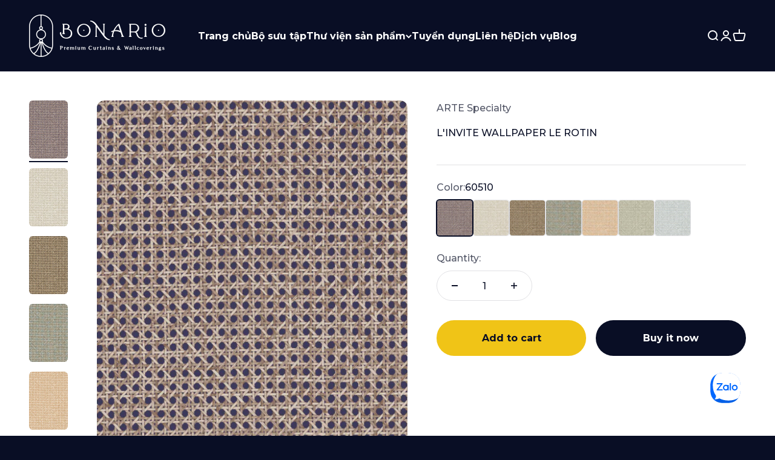

--- FILE ---
content_type: text/html; charset=utf-8
request_url: https://bonario.vn/products/specialty-linvite-wallpaper-le-rotin
body_size: 28663
content:
<!doctype html>

<html class="no-js" lang="en" dir="ltr">
  <head>

    <script type="application/ld+json">
{
  "@context": "https://schema.org",
  "@type": "FurnitureStore",
  "name": "Bonario",
  "image": "https://bonario.vn/cdn/shop/files/Bonario_Logo.png", 
  "url": "https://bonario.vn",
  "telephone": "+84-28-6660-9009",
  "email": "info@bonario.vn",
  "address": {
    "@type": "PostalAddress",
    "streetAddress": "22 Đường 19A, An Phú An Khánh",
    "addressLocality": "Phường An Khánh",
    "addressRegion": "TPHCM",
    "addressCountry": "VN"
  },
  "geo": {
    "@type": "GeoCoordinates",
    "latitude": 10.790812,
    "longitude": 106.739221
  },
  "openingHoursSpecification": [
    {
      "@type": "OpeningHoursSpecification",
      "dayOfWeek": [
        "Monday",
        "Tuesday",
        "Wednesday",
        "Thursday",
        "Friday",
        "Saturday"
      ],
      "opens": "09:00",
      "closes": "18:00"
    }
  ],
  "sameAs": [
    "https://www.facebook.com/bonariovietnam",
    "https://www.instagram.com/bonario.vietnam"
  ]
}
</script>




    <!-- Google Tag Manager -->
<script>(function(w,d,s,l,i){w[l]=w[l]||[];w[l].push({'gtm.start':
new Date().getTime(),event:'gtm.js'});var f=d.getElementsByTagName(s)[0],
j=d.createElement(s),dl=l!='dataLayer'?'&l='+l:'';j.async=true;j.src=
'https://www.googletagmanager.com/gtm.js?id='+i+dl;f.parentNode.insertBefore(j,f);
})(window,document,'script','dataLayer','GTM-KG3NW9GD');</script>
<!-- End Google Tag Manager -->
    
    <meta name="google-site-verification" content="8gTHAKBVCYa-OBDAs9TpqyoTXOj3DphnxcHLu6igBS4" />
    <!-- Google tag (gtag.js) -->
<script async src="https://www.googletagmanager.com/gtag/js?id=G-G48MW4XK1L"></script>
<script>
  window.dataLayer = window.dataLayer || [];
  function gtag(){dataLayer.push(arguments);}
  gtag('js', new Date());

  gtag('config', 'G-G48MW4XK1L');
  
</script>
    <meta charset="utf-8">
    <meta name="viewport" content="width=device-width, initial-scale=1.0, height=device-height, minimum-scale=1.0, maximum-scale=1.0">
    <meta name="theme-color" content="#090e25">

    <title>L&#39;INVITE WALLPAPER LE ROTIN</title><link rel="canonical" href="https://bonario.vn/products/specialty-linvite-wallpaper-le-rotin"><link rel="shortcut icon" href="//bonario.vn/cdn/shop/files/Favicon_Bonario.png?v=1692246025&width=96">
      <link rel="apple-touch-icon" href="//bonario.vn/cdn/shop/files/Favicon_Bonario.png?v=1692246025&width=180"><link rel="preconnect" href="https://cdn.shopify.com">
    <link rel="preconnect" href="https://fonts.shopifycdn.com" crossorigin>
    <link rel="dns-prefetch" href="https://productreviews.shopifycdn.com"><link rel="preload" href="//bonario.vn/cdn/fonts/montserrat/montserrat_n4.81949fa0ac9fd2021e16436151e8eaa539321637.woff2" as="font" type="font/woff2" crossorigin><link rel="preload" href="//bonario.vn/cdn/fonts/montserrat/montserrat_n5.07ef3781d9c78c8b93c98419da7ad4fbeebb6635.woff2" as="font" type="font/woff2" crossorigin><meta property="og:type" content="product">
  <meta property="og:title" content="L&#39;INVITE WALLPAPER LE ROTIN">
  <meta property="product:price:amount" content="0.00">
  <meta property="product:price:currency" content="VND"><meta property="og:image" content="http://bonario.vn/cdn/shop/products/EssentialsLInvite_Le-Rotin_60510_Packshot_Web_LR-thumb-two-thirds.jpg?v=1697168892&width=2048">
  <meta property="og:image:secure_url" content="https://bonario.vn/cdn/shop/products/EssentialsLInvite_Le-Rotin_60510_Packshot_Web_LR-thumb-two-thirds.jpg?v=1697168892&width=2048">
  <meta property="og:image:width" content="580">
  <meta property="og:image:height" content="870"><meta property="og:url" content="https://bonario.vn/products/specialty-linvite-wallpaper-le-rotin">
<meta property="og:site_name" content="Cửa hàng của tôi"><meta name="twitter:card" content="summary"><meta name="twitter:title" content="L&#39;INVITE WALLPAPER LE ROTIN">
  <meta name="twitter:description" content=""><meta name="twitter:image" content="https://bonario.vn/cdn/shop/products/EssentialsLInvite_Le-Rotin_60510_Packshot_Web_LR-thumb-two-thirds.jpg?crop=center&height=1200&v=1697168892&width=1200">
  <meta name="twitter:image:alt" content="">
  <script type="application/ld+json">
  {
    "@context": "https://schema.org",
    "@type": "Product",
    "productID": 10129883070782,
    "offers": [{
          "@type": "Offer",
          "name": "60510",
          "availability":"https://schema.org/InStock",
          "price": 0.0,
          "priceCurrency": "VND",
          "priceValidUntil": "2026-02-11","sku": "60510","url": "https://bonario.vn/products/specialty-linvite-wallpaper-le-rotin?variant=47466512679230"
        },
{
          "@type": "Offer",
          "name": "60511",
          "availability":"https://schema.org/InStock",
          "price": 0.0,
          "priceCurrency": "VND",
          "priceValidUntil": "2026-02-11","sku": "60511","url": "https://bonario.vn/products/specialty-linvite-wallpaper-le-rotin?variant=47466512711998"
        },
{
          "@type": "Offer",
          "name": "60512",
          "availability":"https://schema.org/InStock",
          "price": 0.0,
          "priceCurrency": "VND",
          "priceValidUntil": "2026-02-11","sku": "60512","url": "https://bonario.vn/products/specialty-linvite-wallpaper-le-rotin?variant=47466512744766"
        },
{
          "@type": "Offer",
          "name": "60513",
          "availability":"https://schema.org/InStock",
          "price": 0.0,
          "priceCurrency": "VND",
          "priceValidUntil": "2026-02-11","sku": "60513","url": "https://bonario.vn/products/specialty-linvite-wallpaper-le-rotin?variant=47466512810302"
        },
{
          "@type": "Offer",
          "name": "60514",
          "availability":"https://schema.org/InStock",
          "price": 0.0,
          "priceCurrency": "VND",
          "priceValidUntil": "2026-02-11","sku": "60514","url": "https://bonario.vn/products/specialty-linvite-wallpaper-le-rotin?variant=47466512843070"
        },
{
          "@type": "Offer",
          "name": "60515",
          "availability":"https://schema.org/InStock",
          "price": 0.0,
          "priceCurrency": "VND",
          "priceValidUntil": "2026-02-11","sku": "60515","url": "https://bonario.vn/products/specialty-linvite-wallpaper-le-rotin?variant=47466512875838"
        },
{
          "@type": "Offer",
          "name": "60516",
          "availability":"https://schema.org/InStock",
          "price": 0.0,
          "priceCurrency": "VND",
          "priceValidUntil": "2026-02-11","sku": "60516","url": "https://bonario.vn/products/specialty-linvite-wallpaper-le-rotin?variant=47466512908606"
        }
],"brand": {
      "@type": "Brand",
      "name": "ARTE Specialty"
    },
    "name": "L'INVITE WALLPAPER LE ROTIN",
    "description": "",
    "category": "Wallcoverings",
    "url": "https://bonario.vn/products/specialty-linvite-wallpaper-le-rotin",
    "sku": "60510","weight": {
        "@type": "QuantitativeValue",
        "unitCode": "g",
        "value": 0.0
      },"image": {
      "@type": "ImageObject",
      "url": "https://bonario.vn/cdn/shop/products/EssentialsLInvite_Le-Rotin_60510_Packshot_Web_LR-thumb-two-thirds.jpg?v=1697168892&width=1024",
      "image": "https://bonario.vn/cdn/shop/products/EssentialsLInvite_Le-Rotin_60510_Packshot_Web_LR-thumb-two-thirds.jpg?v=1697168892&width=1024",
      "name": "",
      "width": "1024",
      "height": "1024"
    }
  }
  </script>



  <script type="application/ld+json">
  {
    "@context": "https://schema.org",
    "@type": "BreadcrumbList",
  "itemListElement": [{
      "@type": "ListItem",
      "position": 1,
      "name": "Home",
      "item": "https://bonario.vn"
    },{
          "@type": "ListItem",
          "position": 2,
          "name": "L'INVITE WALLPAPER LE ROTIN",
          "item": "https://bonario.vn/products/specialty-linvite-wallpaper-le-rotin"
        }]
  }
  </script>

<style>/* Typography (heading) */
  @font-face {
  font-family: Montserrat;
  font-weight: 400;
  font-style: normal;
  font-display: fallback;
  src: url("//bonario.vn/cdn/fonts/montserrat/montserrat_n4.81949fa0ac9fd2021e16436151e8eaa539321637.woff2") format("woff2"),
       url("//bonario.vn/cdn/fonts/montserrat/montserrat_n4.a6c632ca7b62da89c3594789ba828388aac693fe.woff") format("woff");
}

@font-face {
  font-family: Montserrat;
  font-weight: 400;
  font-style: italic;
  font-display: fallback;
  src: url("//bonario.vn/cdn/fonts/montserrat/montserrat_i4.5a4ea298b4789e064f62a29aafc18d41f09ae59b.woff2") format("woff2"),
       url("//bonario.vn/cdn/fonts/montserrat/montserrat_i4.072b5869c5e0ed5b9d2021e4c2af132e16681ad2.woff") format("woff");
}

/* Typography (body) */
  @font-face {
  font-family: Montserrat;
  font-weight: 500;
  font-style: normal;
  font-display: fallback;
  src: url("//bonario.vn/cdn/fonts/montserrat/montserrat_n5.07ef3781d9c78c8b93c98419da7ad4fbeebb6635.woff2") format("woff2"),
       url("//bonario.vn/cdn/fonts/montserrat/montserrat_n5.adf9b4bd8b0e4f55a0b203cdd84512667e0d5e4d.woff") format("woff");
}

@font-face {
  font-family: Montserrat;
  font-weight: 500;
  font-style: italic;
  font-display: fallback;
  src: url("//bonario.vn/cdn/fonts/montserrat/montserrat_i5.d3a783eb0cc26f2fda1e99d1dfec3ebaea1dc164.woff2") format("woff2"),
       url("//bonario.vn/cdn/fonts/montserrat/montserrat_i5.76d414ea3d56bb79ef992a9c62dce2e9063bc062.woff") format("woff");
}

@font-face {
  font-family: Montserrat;
  font-weight: 700;
  font-style: normal;
  font-display: fallback;
  src: url("//bonario.vn/cdn/fonts/montserrat/montserrat_n7.3c434e22befd5c18a6b4afadb1e3d77c128c7939.woff2") format("woff2"),
       url("//bonario.vn/cdn/fonts/montserrat/montserrat_n7.5d9fa6e2cae713c8fb539a9876489d86207fe957.woff") format("woff");
}

@font-face {
  font-family: Montserrat;
  font-weight: 700;
  font-style: italic;
  font-display: fallback;
  src: url("//bonario.vn/cdn/fonts/montserrat/montserrat_i7.a0d4a463df4f146567d871890ffb3c80408e7732.woff2") format("woff2"),
       url("//bonario.vn/cdn/fonts/montserrat/montserrat_i7.f6ec9f2a0681acc6f8152c40921d2a4d2e1a2c78.woff") format("woff");
}

:root {
    /**
     * ---------------------------------------------------------------------
     * SPACING VARIABLES
     *
     * We are using a spacing inspired from frameworks like Tailwind CSS.
     * ---------------------------------------------------------------------
     */
    --spacing-0-5: 0.125rem; /* 2px */
    --spacing-1: 0.25rem; /* 4px */
    --spacing-1-5: 0.375rem; /* 6px */
    --spacing-2: 0.5rem; /* 8px */
    --spacing-2-5: 0.625rem; /* 10px */
    --spacing-3: 0.75rem; /* 12px */
    --spacing-3-5: 0.875rem; /* 14px */
    --spacing-4: 1rem; /* 16px */
    --spacing-4-5: 1.125rem; /* 18px */
    --spacing-5: 1.25rem; /* 20px */
    --spacing-5-5: 1.375rem; /* 22px */
    --spacing-6: 1.5rem; /* 24px */
    --spacing-6-5: 1.625rem; /* 26px */
    --spacing-7: 1.75rem; /* 28px */
    --spacing-7-5: 1.875rem; /* 30px */
    --spacing-8: 2rem; /* 32px */
    --spacing-8-5: 2.125rem; /* 34px */
    --spacing-9: 2.25rem; /* 36px */
    --spacing-9-5: 2.375rem; /* 38px */
    --spacing-10: 2.5rem; /* 40px */
    --spacing-11: 2.75rem; /* 44px */
    --spacing-12: 3rem; /* 48px */
    --spacing-14: 3.5rem; /* 56px */
    --spacing-16: 4rem; /* 64px */
    --spacing-18: 4.5rem; /* 72px */
    --spacing-20: 5rem; /* 80px */
    --spacing-24: 6rem; /* 96px */
    --spacing-28: 7rem; /* 112px */
    --spacing-32: 8rem; /* 128px */
    --spacing-36: 9rem; /* 144px */
    --spacing-40: 10rem; /* 160px */
    --spacing-44: 11rem; /* 176px */
    --spacing-48: 12rem; /* 192px */
    --spacing-52: 13rem; /* 208px */
    --spacing-56: 14rem; /* 224px */
    --spacing-60: 15rem; /* 240px */
    --spacing-64: 16rem; /* 256px */
    --spacing-72: 18rem; /* 288px */
    --spacing-80: 20rem; /* 320px */
    --spacing-96: 24rem; /* 384px */

    /* Container */
    --container-max-width: 1500px;
    --container-narrow-max-width: 1250px;
    --container-gutter: var(--spacing-5);
    --section-outer-spacing-block: var(--spacing-12);
    --section-inner-max-spacing-block: var(--spacing-10);
    --section-inner-spacing-inline: var(--container-gutter);
    --section-stack-spacing-block: var(--spacing-8);

    /* Grid gutter */
    --grid-gutter: var(--spacing-5);

    /* Product list settings */
    --product-list-row-gap: var(--spacing-8);
    --product-list-column-gap: var(--grid-gutter);

    /* Form settings */
    --input-gap: var(--spacing-2);
    --input-height: 2.625rem;
    --input-padding-inline: var(--spacing-4);

    /* Other sizes */
    --sticky-area-height: calc(var(--sticky-announcement-bar-enabled, 0) * var(--announcement-bar-height, 0px) + var(--sticky-header-enabled, 0) * var(--header-height, 0px));

    /* RTL support */
    --transform-logical-flip: 1;
    --transform-origin-start: left;
    --transform-origin-end: right;

    /**
     * ---------------------------------------------------------------------
     * TYPOGRAPHY
     * ---------------------------------------------------------------------
     */

    /* Font properties */
    --heading-font-family: Montserrat, sans-serif;
    --heading-font-weight: 400;
    --heading-font-style: normal;
    --heading-text-transform: normal;
    --heading-letter-spacing: 0.0em;
    --text-font-family: Montserrat, sans-serif;
    --text-font-weight: 500;
    --text-font-style: normal;
    --text-letter-spacing: 0.0em;

    /* Font sizes */
    --text-h0: 2.5rem;
    --text-h1: 1.75rem;
    --text-h2: 1.5rem;
    --text-h3: 1.375rem;
    --text-h4: 1.125rem;
    --text-h5: 1.125rem;
    --text-h6: 1rem;
    --text-xs: 0.6875rem;
    --text-sm: 0.75rem;
    --text-base: 0.875rem;
    --text-lg: 1.125rem;

    /**
     * ---------------------------------------------------------------------
     * COLORS
     * ---------------------------------------------------------------------
     */

    /* Color settings */--accent: 9 14 37;
    --text-primary: 255 255 255;
    --background-primary: 9 14 37;
    --dialog-background: 9 14 37;
    --border-color: var(--text-color, var(--text-primary)) / 0.12;

    /* Button colors */
    --button-background-primary: 9 14 37;
    --button-text-primary: 255 255 255;
    --button-background-secondary: 240 196 23;
    --button-text-secondary: 9 14 37;

    /* Status colors */
    --success-background: 224 244 232;
    --success-text: 0 163 65;
    --warning-background: 255 246 233;
    --warning-text: 255 183 74;
    --error-background: 254 231 231;
    --error-text: 248 58 58;

    /* Product colors */
    --on-sale-text: 248 58 58;
    --on-sale-badge-background: 248 58 58;
    --on-sale-badge-text: 255 255 255;
    --sold-out-badge-background: 9 14 37;
    --sold-out-badge-text: 255 255 255;
    --primary-badge-background: 128 60 238;
    --primary-badge-text: 255 255 255;
    --star-color: 255 183 74;
    --product-card-background: 255 255 255;
    --product-card-text: 9 14 37;

    /* Header colors */
    --header-background: 9 14 37;
    --header-text: 255 255 255;

    /* Footer colors */
    --footer-background: 9 14 37;
    --footer-text: 255 255 255;

    /* Rounded variables (used for border radius) */
    --rounded-xs: 0.25rem;
    --rounded-sm: 0.375rem;
    --rounded: 0.75rem;
    --rounded-lg: 1.5rem;
    --rounded-full: 9999px;

    --rounded-button: 3.75rem;
    --rounded-input: 0.5rem;

    /* Box shadow */
    --shadow-sm: 0 2px 8px rgb(var(--text-primary) / 0.1);
    --shadow: 0 5px 15px rgb(var(--text-primary) / 0.1);
    --shadow-md: 0 5px 30px rgb(var(--text-primary) / 0.1);
    --shadow-block: 18px 18px 50px rgb(var(--text-primary) / 0.1);

    /**
     * ---------------------------------------------------------------------
     * OTHER
     * ---------------------------------------------------------------------
     */

    --cursor-close-svg-url: url(//bonario.vn/cdn/shop/t/4/assets/cursor-close.svg?v=147174565022153725511691490683);
    --cursor-zoom-in-svg-url: url(//bonario.vn/cdn/shop/t/4/assets/cursor-zoom-in.svg?v=154953035094101115921691490683);
    --cursor-zoom-out-svg-url: url(//bonario.vn/cdn/shop/t/4/assets/cursor-zoom-out.svg?v=16155520337305705181691490683);
    --checkmark-svg-url: url(//bonario.vn/cdn/shop/t/4/assets/checkmark.svg?v=77552481021870063511691490683);
  }

  [dir="rtl"]:root {
    /* RTL support */
    --transform-logical-flip: -1;
    --transform-origin-start: right;
    --transform-origin-end: left;
  }

  @media screen and (min-width: 700px) {
    :root {
      /* Typography (font size) */
      --text-h0: 3.25rem;
      --text-h1: 2.25rem;
      --text-h2: 1.75rem;
      --text-h3: 1.625rem;
      --text-h4: 1.25rem;
      --text-h5: 1.25rem;
      --text-h6: 1.125rem;

      --text-xs: 0.75rem;
      --text-sm: 0.875rem;
      --text-base: 1.0rem;
      --text-lg: 1.25rem;

      /* Spacing */
      --container-gutter: 2rem;
      --section-outer-spacing-block: var(--spacing-16);
      --section-inner-max-spacing-block: var(--spacing-12);
      --section-inner-spacing-inline: var(--spacing-14);
      --section-stack-spacing-block: var(--spacing-12);

      /* Grid gutter */
      --grid-gutter: var(--spacing-6);

      /* Product list settings */
      --product-list-row-gap: var(--spacing-12);

      /* Form settings */
      --input-gap: 1rem;
      --input-height: 3.125rem;
      --input-padding-inline: var(--spacing-5);
    }
  }

  @media screen and (min-width: 1000px) {
    :root {
      /* Spacing settings */
      --container-gutter: var(--spacing-12);
      --section-outer-spacing-block: var(--spacing-18);
      --section-inner-max-spacing-block: var(--spacing-16);
      --section-inner-spacing-inline: var(--spacing-18);
      --section-stack-spacing-block: var(--spacing-12);
    }
  }

  @media screen and (min-width: 1150px) {
    :root {
      /* Spacing settings */
      --container-gutter: var(--spacing-12);
      --section-outer-spacing-block: var(--spacing-20);
      --section-inner-max-spacing-block: var(--spacing-16);
      --section-inner-spacing-inline: var(--spacing-18);
      --section-stack-spacing-block: var(--spacing-12);
    }
  }

  @media screen and (min-width: 1400px) {
    :root {
      /* Typography (font size) */
      --text-h0: 4rem;
      --text-h1: 3rem;
      --text-h2: 2.5rem;
      --text-h3: 1.75rem;
      --text-h4: 1.5rem;
      --text-h5: 1.25rem;
      --text-h6: 1.25rem;

      --section-outer-spacing-block: var(--spacing-24);
      --section-inner-max-spacing-block: var(--spacing-18);
      --section-inner-spacing-inline: var(--spacing-20);
    }
  }

  @media screen and (min-width: 1600px) {
    :root {
      --section-outer-spacing-block: var(--spacing-24);
      --section-inner-max-spacing-block: var(--spacing-20);
      --section-inner-spacing-inline: var(--spacing-24);
    }
  }

  /**
   * ---------------------------------------------------------------------
   * LIQUID DEPENDANT CSS
   *
   * Our main CSS is Liquid free, but some very specific features depend on
   * theme settings, so we have them here
   * ---------------------------------------------------------------------
   */@media screen and (pointer: fine) {
        .button:not([disabled]):hover, .btn:not([disabled]):hover, .shopify-payment-button__button--unbranded:not([disabled]):hover {
          --button-background-opacity: 0.85;
        }

        .button--subdued:not([disabled]):hover {
          --button-background: var(--text-color) / .05 !important;
        }
      }</style><script>
  document.documentElement.classList.replace('no-js', 'js');

  // This allows to expose several variables to the global scope, to be used in scripts
  window.themeVariables = {
    settings: {
      showPageTransition: true,
      headingApparition: "split_fade",
      pageType: "product",
      moneyFormat: "\u003cspan class=hidden\u003e${{ amount }}\u003c\/span\u003e",
      moneyWithCurrencyFormat: "\u003cspan class=hidden\u003e${{ amount }} VND\u003c\/span\u003e",
      currencyCodeEnabled: false,
      cartType: "popover",
      showDiscount: true,
      discountMode: "saving"
    },

    strings: {
      accessibilityClose: "Close",
      accessibilityNext: "Next",
      accessibilityPrevious: "Previous",
      addToCartButton: "Add to cart",
      soldOutButton: "Sold out",
      preOrderButton: "Pre-order",
      unavailableButton: "Unavailable",
      closeGallery: "Close gallery",
      zoomGallery: "Zoom",
      errorGallery: "Image cannot be loaded",
      soldOutBadge: "Sold out",
      discountBadge: "Save @@",
      sku: "SKU:",
      searchNoResults: "No results could be found.",
      addOrderNote: "Add order note",
      editOrderNote: "Edit order note",
      shippingEstimatorNoResults: "Sorry, we do not ship to your address.",
      shippingEstimatorOneResult: "There is one shipping rate for your address:",
      shippingEstimatorMultipleResults: "There are several shipping rates for your address:",
      shippingEstimatorError: "One or more error occurred while retrieving shipping rates:"
    },

    breakpoints: {
      'sm': 'screen and (min-width: 700px)',
      'md': 'screen and (min-width: 1000px)',
      'lg': 'screen and (min-width: 1150px)',
      'xl': 'screen and (min-width: 1400px)',

      'sm-max': 'screen and (max-width: 699px)',
      'md-max': 'screen and (max-width: 999px)',
      'lg-max': 'screen and (max-width: 1149px)',
      'xl-max': 'screen and (max-width: 1399px)'
    }
  };window.addEventListener('DOMContentLoaded', () => {
      const isReloaded = (window.performance.navigation && window.performance.navigation.type === 1) || window.performance.getEntriesByType('navigation').map((nav) => nav.type).includes('reload');

      if ('animate' in document.documentElement && window.matchMedia('(prefers-reduced-motion: no-preference)').matches && document.referrer.includes(location.host) && !isReloaded) {
        document.body.animate({opacity: [0, 1]}, {duration: 115, fill: 'forwards'});
      }
    });

    window.addEventListener('pageshow', (event) => {
      document.body.classList.remove('page-transition');

      if (event.persisted) {
        document.body.animate({opacity: [0, 1]}, {duration: 0, fill: 'forwards'});
      }
    });// For detecting native share
  document.documentElement.classList.add(`native-share--${navigator.share ? 'enabled' : 'disabled'}`);// We save the product ID in local storage to be eventually used for recently viewed section
    try {
      const recentlyViewedProducts = new Set(JSON.parse(localStorage.getItem('theme:recently-viewed-products') || '[]'));

      recentlyViewedProducts.delete(10129883070782); // Delete first to re-move the product
      recentlyViewedProducts.add(10129883070782);

      localStorage.setItem('theme:recently-viewed-products', JSON.stringify(Array.from(recentlyViewedProducts.values()).reverse()));
    } catch (e) {
      // Safari in private mode does not allow setting item, we silently fail
    }</script><script type="module" src="//bonario.vn/cdn/shop/t/4/assets/vendor.min.js?v=20880576495916334881691490660"></script>
    <script type="module" src="//bonario.vn/cdn/shop/t/4/assets/theme.js?v=87068935822252300341709104685"></script>
    <script type="module" src="//bonario.vn/cdn/shop/t/4/assets/sections.js?v=48666247618190717401711616834"></script>

    <script>window.performance && window.performance.mark && window.performance.mark('shopify.content_for_header.start');</script><meta name="google-site-verification" content="8gTHAKBVCYa-OBDAs9TpqyoTXOj3DphnxcHLu6igBS4">
<meta id="shopify-digital-wallet" name="shopify-digital-wallet" content="/77794967870/digital_wallets/dialog">
<link rel="alternate" type="application/json+oembed" href="https://bonario.vn/products/specialty-linvite-wallpaper-le-rotin.oembed">
<script async="async" src="/checkouts/internal/preloads.js?locale=en-VN"></script>
<script id="shopify-features" type="application/json">{"accessToken":"a6dc702b4a7a596ab9644d8ff019d6f3","betas":["rich-media-storefront-analytics"],"domain":"bonario.vn","predictiveSearch":true,"shopId":77794967870,"locale":"en"}</script>
<script>var Shopify = Shopify || {};
Shopify.shop = "56562d-2.myshopify.com";
Shopify.locale = "en";
Shopify.currency = {"active":"VND","rate":"1.0"};
Shopify.country = "VN";
Shopify.theme = {"name":"Updated copy of Impact","id":156763849022,"schema_name":"Impact","schema_version":"4.3.4","theme_store_id":1190,"role":"main"};
Shopify.theme.handle = "null";
Shopify.theme.style = {"id":null,"handle":null};
Shopify.cdnHost = "bonario.vn/cdn";
Shopify.routes = Shopify.routes || {};
Shopify.routes.root = "/";</script>
<script type="module">!function(o){(o.Shopify=o.Shopify||{}).modules=!0}(window);</script>
<script>!function(o){function n(){var o=[];function n(){o.push(Array.prototype.slice.apply(arguments))}return n.q=o,n}var t=o.Shopify=o.Shopify||{};t.loadFeatures=n(),t.autoloadFeatures=n()}(window);</script>
<script id="shop-js-analytics" type="application/json">{"pageType":"product"}</script>
<script defer="defer" async type="module" src="//bonario.vn/cdn/shopifycloud/shop-js/modules/v2/client.init-shop-cart-sync_BN7fPSNr.en.esm.js"></script>
<script defer="defer" async type="module" src="//bonario.vn/cdn/shopifycloud/shop-js/modules/v2/chunk.common_Cbph3Kss.esm.js"></script>
<script defer="defer" async type="module" src="//bonario.vn/cdn/shopifycloud/shop-js/modules/v2/chunk.modal_DKumMAJ1.esm.js"></script>
<script type="module">
  await import("//bonario.vn/cdn/shopifycloud/shop-js/modules/v2/client.init-shop-cart-sync_BN7fPSNr.en.esm.js");
await import("//bonario.vn/cdn/shopifycloud/shop-js/modules/v2/chunk.common_Cbph3Kss.esm.js");
await import("//bonario.vn/cdn/shopifycloud/shop-js/modules/v2/chunk.modal_DKumMAJ1.esm.js");

  window.Shopify.SignInWithShop?.initShopCartSync?.({"fedCMEnabled":true,"windoidEnabled":true});

</script>
<script id="__st">var __st={"a":77794967870,"offset":25200,"reqid":"3440ae1d-0425-4183-99cb-a09c649140d3-1769905158","pageurl":"bonario.vn\/products\/specialty-linvite-wallpaper-le-rotin","u":"c2e9043f0950","p":"product","rtyp":"product","rid":10129883070782};</script>
<script>window.ShopifyPaypalV4VisibilityTracking = true;</script>
<script id="captcha-bootstrap">!function(){'use strict';const t='contact',e='account',n='new_comment',o=[[t,t],['blogs',n],['comments',n],[t,'customer']],c=[[e,'customer_login'],[e,'guest_login'],[e,'recover_customer_password'],[e,'create_customer']],r=t=>t.map((([t,e])=>`form[action*='/${t}']:not([data-nocaptcha='true']) input[name='form_type'][value='${e}']`)).join(','),a=t=>()=>t?[...document.querySelectorAll(t)].map((t=>t.form)):[];function s(){const t=[...o],e=r(t);return a(e)}const i='password',u='form_key',d=['recaptcha-v3-token','g-recaptcha-response','h-captcha-response',i],f=()=>{try{return window.sessionStorage}catch{return}},m='__shopify_v',_=t=>t.elements[u];function p(t,e,n=!1){try{const o=window.sessionStorage,c=JSON.parse(o.getItem(e)),{data:r}=function(t){const{data:e,action:n}=t;return t[m]||n?{data:e,action:n}:{data:t,action:n}}(c);for(const[e,n]of Object.entries(r))t.elements[e]&&(t.elements[e].value=n);n&&o.removeItem(e)}catch(o){console.error('form repopulation failed',{error:o})}}const l='form_type',E='cptcha';function T(t){t.dataset[E]=!0}const w=window,h=w.document,L='Shopify',v='ce_forms',y='captcha';let A=!1;((t,e)=>{const n=(g='f06e6c50-85a8-45c8-87d0-21a2b65856fe',I='https://cdn.shopify.com/shopifycloud/storefront-forms-hcaptcha/ce_storefront_forms_captcha_hcaptcha.v1.5.2.iife.js',D={infoText:'Protected by hCaptcha',privacyText:'Privacy',termsText:'Terms'},(t,e,n)=>{const o=w[L][v],c=o.bindForm;if(c)return c(t,g,e,D).then(n);var r;o.q.push([[t,g,e,D],n]),r=I,A||(h.body.append(Object.assign(h.createElement('script'),{id:'captcha-provider',async:!0,src:r})),A=!0)});var g,I,D;w[L]=w[L]||{},w[L][v]=w[L][v]||{},w[L][v].q=[],w[L][y]=w[L][y]||{},w[L][y].protect=function(t,e){n(t,void 0,e),T(t)},Object.freeze(w[L][y]),function(t,e,n,w,h,L){const[v,y,A,g]=function(t,e,n){const i=e?o:[],u=t?c:[],d=[...i,...u],f=r(d),m=r(i),_=r(d.filter((([t,e])=>n.includes(e))));return[a(f),a(m),a(_),s()]}(w,h,L),I=t=>{const e=t.target;return e instanceof HTMLFormElement?e:e&&e.form},D=t=>v().includes(t);t.addEventListener('submit',(t=>{const e=I(t);if(!e)return;const n=D(e)&&!e.dataset.hcaptchaBound&&!e.dataset.recaptchaBound,o=_(e),c=g().includes(e)&&(!o||!o.value);(n||c)&&t.preventDefault(),c&&!n&&(function(t){try{if(!f())return;!function(t){const e=f();if(!e)return;const n=_(t);if(!n)return;const o=n.value;o&&e.removeItem(o)}(t);const e=Array.from(Array(32),(()=>Math.random().toString(36)[2])).join('');!function(t,e){_(t)||t.append(Object.assign(document.createElement('input'),{type:'hidden',name:u})),t.elements[u].value=e}(t,e),function(t,e){const n=f();if(!n)return;const o=[...t.querySelectorAll(`input[type='${i}']`)].map((({name:t})=>t)),c=[...d,...o],r={};for(const[a,s]of new FormData(t).entries())c.includes(a)||(r[a]=s);n.setItem(e,JSON.stringify({[m]:1,action:t.action,data:r}))}(t,e)}catch(e){console.error('failed to persist form',e)}}(e),e.submit())}));const S=(t,e)=>{t&&!t.dataset[E]&&(n(t,e.some((e=>e===t))),T(t))};for(const o of['focusin','change'])t.addEventListener(o,(t=>{const e=I(t);D(e)&&S(e,y())}));const B=e.get('form_key'),M=e.get(l),P=B&&M;t.addEventListener('DOMContentLoaded',(()=>{const t=y();if(P)for(const e of t)e.elements[l].value===M&&p(e,B);[...new Set([...A(),...v().filter((t=>'true'===t.dataset.shopifyCaptcha))])].forEach((e=>S(e,t)))}))}(h,new URLSearchParams(w.location.search),n,t,e,['guest_login'])})(!0,!0)}();</script>
<script integrity="sha256-4kQ18oKyAcykRKYeNunJcIwy7WH5gtpwJnB7kiuLZ1E=" data-source-attribution="shopify.loadfeatures" defer="defer" src="//bonario.vn/cdn/shopifycloud/storefront/assets/storefront/load_feature-a0a9edcb.js" crossorigin="anonymous"></script>
<script data-source-attribution="shopify.dynamic_checkout.dynamic.init">var Shopify=Shopify||{};Shopify.PaymentButton=Shopify.PaymentButton||{isStorefrontPortableWallets:!0,init:function(){window.Shopify.PaymentButton.init=function(){};var t=document.createElement("script");t.src="https://bonario.vn/cdn/shopifycloud/portable-wallets/latest/portable-wallets.en.js",t.type="module",document.head.appendChild(t)}};
</script>
<script data-source-attribution="shopify.dynamic_checkout.buyer_consent">
  function portableWalletsHideBuyerConsent(e){var t=document.getElementById("shopify-buyer-consent"),n=document.getElementById("shopify-subscription-policy-button");t&&n&&(t.classList.add("hidden"),t.setAttribute("aria-hidden","true"),n.removeEventListener("click",e))}function portableWalletsShowBuyerConsent(e){var t=document.getElementById("shopify-buyer-consent"),n=document.getElementById("shopify-subscription-policy-button");t&&n&&(t.classList.remove("hidden"),t.removeAttribute("aria-hidden"),n.addEventListener("click",e))}window.Shopify?.PaymentButton&&(window.Shopify.PaymentButton.hideBuyerConsent=portableWalletsHideBuyerConsent,window.Shopify.PaymentButton.showBuyerConsent=portableWalletsShowBuyerConsent);
</script>
<script>
  function portableWalletsCleanup(e){e&&e.src&&console.error("Failed to load portable wallets script "+e.src);var t=document.querySelectorAll("shopify-accelerated-checkout .shopify-payment-button__skeleton, shopify-accelerated-checkout-cart .wallet-cart-button__skeleton"),e=document.getElementById("shopify-buyer-consent");for(let e=0;e<t.length;e++)t[e].remove();e&&e.remove()}function portableWalletsNotLoadedAsModule(e){e instanceof ErrorEvent&&"string"==typeof e.message&&e.message.includes("import.meta")&&"string"==typeof e.filename&&e.filename.includes("portable-wallets")&&(window.removeEventListener("error",portableWalletsNotLoadedAsModule),window.Shopify.PaymentButton.failedToLoad=e,"loading"===document.readyState?document.addEventListener("DOMContentLoaded",window.Shopify.PaymentButton.init):window.Shopify.PaymentButton.init())}window.addEventListener("error",portableWalletsNotLoadedAsModule);
</script>

<script type="module" src="https://bonario.vn/cdn/shopifycloud/portable-wallets/latest/portable-wallets.en.js" onError="portableWalletsCleanup(this)" crossorigin="anonymous"></script>
<script nomodule>
  document.addEventListener("DOMContentLoaded", portableWalletsCleanup);
</script>

<link id="shopify-accelerated-checkout-styles" rel="stylesheet" media="screen" href="https://bonario.vn/cdn/shopifycloud/portable-wallets/latest/accelerated-checkout-backwards-compat.css" crossorigin="anonymous">
<style id="shopify-accelerated-checkout-cart">
        #shopify-buyer-consent {
  margin-top: 1em;
  display: inline-block;
  width: 100%;
}

#shopify-buyer-consent.hidden {
  display: none;
}

#shopify-subscription-policy-button {
  background: none;
  border: none;
  padding: 0;
  text-decoration: underline;
  font-size: inherit;
  cursor: pointer;
}

#shopify-subscription-policy-button::before {
  box-shadow: none;
}

      </style>

<script>window.performance && window.performance.mark && window.performance.mark('shopify.content_for_header.end');</script>
<link href="//bonario.vn/cdn/shop/t/4/assets/theme.css?v=129127957970617250501753703355" rel="stylesheet" type="text/css" media="all" /><!-- BEGIN app block: shopify://apps/fontify/blocks/app-embed/334490e2-2153-4a2e-a452-e90bdeffa3cc --><link rel="preconnect" href="https://cdn.nitroapps.co" crossorigin=""><!-- shop nitro_fontify metafields --><link rel="preconnect" href="https://fonts.googleapis.com">
                     
            <link rel="stylesheet" href="https://fonts.googleapis.com/css2?family=Montserrat:ital,wght@0,100;0,200;0,300;0,400;0,500;0,600;0,700;0,800;0,900;1,100;1,200;1,300;1,400;1,500;1,600;1,700;1,800;1,900&display=swap" />
            <link rel="prefetch" href="https://fonts.googleapis.com/css2?family=Montserrat:ital,wght@0,100;0,200;0,300;0,400;0,500;0,600;0,700;0,800;0,900;1,100;1,200;1,300;1,400;1,500;1,600;1,700;1,800;1,900&display=swap" as="style" />
                     
            <link rel="prefetch" href="https://cdn.nitroapps.co/fontify/56562d-2.myshopify.com/hotel-colline.otf?v=1754133720" as="font" />
        <style type="text/css" id="nitro-fontify" >
				 
		 
					@font-face {
				font-family: 'Hotel Colline';
				src: url(https://cdn.nitroapps.co/fontify/56562d-2.myshopify.com/hotel-colline.otf?v=1754133720);
                font-display: swap;
			}
			html[lang="en"] h1,html[lang="vi"] h1,html[lang="en"] h2,html[lang="vi"] h2,html[lang="en"] h3,html[lang="vi"] h3,html[lang="en"] h4,html[lang="vi"] h4,html[lang="en"] h5,html[lang="vi"] h5,html[lang="en"] h6,html[lang="vi"] h6,html[lang="en"] a,html[lang="vi"] a,html[lang="en"] *:not(.fa):not([class*="pe-"]):not(.lni):not(i[class*="iccl-"]):not(i[class*="la"]):not(i[class*="fa"]):not(.jdgm-star):not(.r--stars-icon),html[lang="vi"] *:not(.fa):not([class*="pe-"]):not(.lni):not(i[class*="iccl-"]):not(i[class*="la"]):not(i[class*="fa"]):not(.jdgm-star):not(.r--stars-icon) {
				font-family: 'Hotel Colline' ;
				
			}
		 
		
					 
		 
					html[lang="en"] p,html[lang="vi"] p{
				font-family: 'Montserrat' !important;
				
			}
		 
	</style>
<script>
    console.log(null);
    console.log(null);
  </script><script
  type="text/javascript"
  id="fontify-scripts"
>
  
  (function () {
    // Prevent duplicate execution
    if (window.fontifyScriptInitialized) {
      return;
    }
    window.fontifyScriptInitialized = true;

    if (window.opener) {
      // Remove existing listener if any before adding new one
      if (window.fontifyMessageListener) {
        window.removeEventListener('message', window.fontifyMessageListener, false);
      }

      function watchClosedWindow() {
        let itv = setInterval(function () {
          if (!window.opener || window.opener.closed) {
            clearInterval(itv);
            window.close();
          }
        }, 1000);
      }

      // Helper function to inject scripts and links from vite-tag content
      function injectScript(encodedContent) {
        

        // Decode HTML entities
        const tempTextarea = document.createElement('textarea');
        tempTextarea.innerHTML = encodedContent;
        const viteContent = tempTextarea.value;

        // Parse HTML content
        const tempDiv = document.createElement('div');
        tempDiv.innerHTML = viteContent;

        // Track duplicates within tempDiv only
        const scriptIds = new Set();
        const scriptSrcs = new Set();
        const linkKeys = new Set();

        // Helper to clone element attributes
        function cloneAttributes(source, target) {
          Array.from(source.attributes).forEach(function(attr) {
            if (attr.name === 'crossorigin') {
              target.crossOrigin = attr.value;
            } else {
              target.setAttribute(attr.name, attr.value);
            }
          });
          if (source.textContent) {
            target.textContent = source.textContent;
          }
        }

        // Inject scripts (filter duplicates within tempDiv)
        tempDiv.querySelectorAll('script').forEach(function(script) {
          const scriptId = script.getAttribute('id');
          const scriptSrc = script.getAttribute('src');

          // Skip if duplicate in tempDiv
          if ((scriptId && scriptIds.has(scriptId)) || (scriptSrc && scriptSrcs.has(scriptSrc))) {
            return;
          }

          // Track script
          if (scriptId) scriptIds.add(scriptId);
          if (scriptSrc) scriptSrcs.add(scriptSrc);

          // Clone and inject
          const newScript = document.createElement('script');
          cloneAttributes(script, newScript);

          document.head.appendChild(newScript);
        });

        // Inject links (filter duplicates within tempDiv)
        tempDiv.querySelectorAll('link').forEach(function(link) {
          const linkHref = link.getAttribute('href');
          const linkRel = link.getAttribute('rel') || '';
          const key = linkHref + '|' + linkRel;

          // Skip if duplicate in tempDiv
          if (linkHref && linkKeys.has(key)) {
            return;
          }

          // Track link
          if (linkHref) linkKeys.add(key);

          // Clone and inject
          const newLink = document.createElement('link');
          cloneAttributes(link, newLink);
          document.head.appendChild(newLink);
        });
      }

      // Function to apply preview font data


      function receiveMessage(event) {
        watchClosedWindow();
        if (event.data.action == 'fontify_ready') {
          console.log('fontify_ready');
          injectScript(`&lt;!-- BEGIN app snippet: vite-tag --&gt;


  &lt;script src=&quot;https://cdn.shopify.com/extensions/019bafe3-77e1-7e6a-87b2-cbeff3e5cd6f/fontify-polaris-11/assets/main-B3V8Mu2P.js&quot; type=&quot;module&quot; crossorigin=&quot;anonymous&quot;&gt;&lt;/script&gt;

&lt;!-- END app snippet --&gt;
  &lt;!-- BEGIN app snippet: vite-tag --&gt;


  &lt;link href=&quot;//cdn.shopify.com/extensions/019bafe3-77e1-7e6a-87b2-cbeff3e5cd6f/fontify-polaris-11/assets/main-GVRB1u2d.css&quot; rel=&quot;stylesheet&quot; type=&quot;text/css&quot; media=&quot;all&quot; /&gt;

&lt;!-- END app snippet --&gt;
`);

        } else if (event.data.action == 'font_audit_ready') {
          injectScript(`&lt;!-- BEGIN app snippet: vite-tag --&gt;


  &lt;script src=&quot;https://cdn.shopify.com/extensions/019bafe3-77e1-7e6a-87b2-cbeff3e5cd6f/fontify-polaris-11/assets/audit-DDeWPAiq.js&quot; type=&quot;module&quot; crossorigin=&quot;anonymous&quot;&gt;&lt;/script&gt;

&lt;!-- END app snippet --&gt;
  &lt;!-- BEGIN app snippet: vite-tag --&gt;


  &lt;link href=&quot;//cdn.shopify.com/extensions/019bafe3-77e1-7e6a-87b2-cbeff3e5cd6f/fontify-polaris-11/assets/audit-CNr6hPle.css&quot; rel=&quot;stylesheet&quot; type=&quot;text/css&quot; media=&quot;all&quot; /&gt;

&lt;!-- END app snippet --&gt;
`);

        } else if (event.data.action == 'preview_font_data') {
          const fontData = event?.data || null;
          window.fontifyPreviewData = fontData;
          injectScript(`&lt;!-- BEGIN app snippet: vite-tag --&gt;


  &lt;script src=&quot;https://cdn.shopify.com/extensions/019bafe3-77e1-7e6a-87b2-cbeff3e5cd6f/fontify-polaris-11/assets/preview-CH6oXAfY.js&quot; type=&quot;module&quot; crossorigin=&quot;anonymous&quot;&gt;&lt;/script&gt;

&lt;!-- END app snippet --&gt;
`);
        }
      }

      // Store reference to listener for cleanup
      window.fontifyMessageListener = receiveMessage;
      window.addEventListener('message', receiveMessage, false);

      // Send init message when window is opened from opener
      if (window.opener) {
        window.opener.postMessage({ action: `${window.name}_init`, data: JSON.parse(JSON.stringify({})) }, '*');
      }
    }
  })();
</script>


<!-- END app block --><link href="https://monorail-edge.shopifysvc.com" rel="dns-prefetch">
<script>(function(){if ("sendBeacon" in navigator && "performance" in window) {try {var session_token_from_headers = performance.getEntriesByType('navigation')[0].serverTiming.find(x => x.name == '_s').description;} catch {var session_token_from_headers = undefined;}var session_cookie_matches = document.cookie.match(/_shopify_s=([^;]*)/);var session_token_from_cookie = session_cookie_matches && session_cookie_matches.length === 2 ? session_cookie_matches[1] : "";var session_token = session_token_from_headers || session_token_from_cookie || "";function handle_abandonment_event(e) {var entries = performance.getEntries().filter(function(entry) {return /monorail-edge.shopifysvc.com/.test(entry.name);});if (!window.abandonment_tracked && entries.length === 0) {window.abandonment_tracked = true;var currentMs = Date.now();var navigation_start = performance.timing.navigationStart;var payload = {shop_id: 77794967870,url: window.location.href,navigation_start,duration: currentMs - navigation_start,session_token,page_type: "product"};window.navigator.sendBeacon("https://monorail-edge.shopifysvc.com/v1/produce", JSON.stringify({schema_id: "online_store_buyer_site_abandonment/1.1",payload: payload,metadata: {event_created_at_ms: currentMs,event_sent_at_ms: currentMs}}));}}window.addEventListener('pagehide', handle_abandonment_event);}}());</script>
<script id="web-pixels-manager-setup">(function e(e,d,r,n,o){if(void 0===o&&(o={}),!Boolean(null===(a=null===(i=window.Shopify)||void 0===i?void 0:i.analytics)||void 0===a?void 0:a.replayQueue)){var i,a;window.Shopify=window.Shopify||{};var t=window.Shopify;t.analytics=t.analytics||{};var s=t.analytics;s.replayQueue=[],s.publish=function(e,d,r){return s.replayQueue.push([e,d,r]),!0};try{self.performance.mark("wpm:start")}catch(e){}var l=function(){var e={modern:/Edge?\/(1{2}[4-9]|1[2-9]\d|[2-9]\d{2}|\d{4,})\.\d+(\.\d+|)|Firefox\/(1{2}[4-9]|1[2-9]\d|[2-9]\d{2}|\d{4,})\.\d+(\.\d+|)|Chrom(ium|e)\/(9{2}|\d{3,})\.\d+(\.\d+|)|(Maci|X1{2}).+ Version\/(15\.\d+|(1[6-9]|[2-9]\d|\d{3,})\.\d+)([,.]\d+|)( \(\w+\)|)( Mobile\/\w+|) Safari\/|Chrome.+OPR\/(9{2}|\d{3,})\.\d+\.\d+|(CPU[ +]OS|iPhone[ +]OS|CPU[ +]iPhone|CPU IPhone OS|CPU iPad OS)[ +]+(15[._]\d+|(1[6-9]|[2-9]\d|\d{3,})[._]\d+)([._]\d+|)|Android:?[ /-](13[3-9]|1[4-9]\d|[2-9]\d{2}|\d{4,})(\.\d+|)(\.\d+|)|Android.+Firefox\/(13[5-9]|1[4-9]\d|[2-9]\d{2}|\d{4,})\.\d+(\.\d+|)|Android.+Chrom(ium|e)\/(13[3-9]|1[4-9]\d|[2-9]\d{2}|\d{4,})\.\d+(\.\d+|)|SamsungBrowser\/([2-9]\d|\d{3,})\.\d+/,legacy:/Edge?\/(1[6-9]|[2-9]\d|\d{3,})\.\d+(\.\d+|)|Firefox\/(5[4-9]|[6-9]\d|\d{3,})\.\d+(\.\d+|)|Chrom(ium|e)\/(5[1-9]|[6-9]\d|\d{3,})\.\d+(\.\d+|)([\d.]+$|.*Safari\/(?![\d.]+ Edge\/[\d.]+$))|(Maci|X1{2}).+ Version\/(10\.\d+|(1[1-9]|[2-9]\d|\d{3,})\.\d+)([,.]\d+|)( \(\w+\)|)( Mobile\/\w+|) Safari\/|Chrome.+OPR\/(3[89]|[4-9]\d|\d{3,})\.\d+\.\d+|(CPU[ +]OS|iPhone[ +]OS|CPU[ +]iPhone|CPU IPhone OS|CPU iPad OS)[ +]+(10[._]\d+|(1[1-9]|[2-9]\d|\d{3,})[._]\d+)([._]\d+|)|Android:?[ /-](13[3-9]|1[4-9]\d|[2-9]\d{2}|\d{4,})(\.\d+|)(\.\d+|)|Mobile Safari.+OPR\/([89]\d|\d{3,})\.\d+\.\d+|Android.+Firefox\/(13[5-9]|1[4-9]\d|[2-9]\d{2}|\d{4,})\.\d+(\.\d+|)|Android.+Chrom(ium|e)\/(13[3-9]|1[4-9]\d|[2-9]\d{2}|\d{4,})\.\d+(\.\d+|)|Android.+(UC? ?Browser|UCWEB|U3)[ /]?(15\.([5-9]|\d{2,})|(1[6-9]|[2-9]\d|\d{3,})\.\d+)\.\d+|SamsungBrowser\/(5\.\d+|([6-9]|\d{2,})\.\d+)|Android.+MQ{2}Browser\/(14(\.(9|\d{2,})|)|(1[5-9]|[2-9]\d|\d{3,})(\.\d+|))(\.\d+|)|K[Aa][Ii]OS\/(3\.\d+|([4-9]|\d{2,})\.\d+)(\.\d+|)/},d=e.modern,r=e.legacy,n=navigator.userAgent;return n.match(d)?"modern":n.match(r)?"legacy":"unknown"}(),u="modern"===l?"modern":"legacy",c=(null!=n?n:{modern:"",legacy:""})[u],f=function(e){return[e.baseUrl,"/wpm","/b",e.hashVersion,"modern"===e.buildTarget?"m":"l",".js"].join("")}({baseUrl:d,hashVersion:r,buildTarget:u}),m=function(e){var d=e.version,r=e.bundleTarget,n=e.surface,o=e.pageUrl,i=e.monorailEndpoint;return{emit:function(e){var a=e.status,t=e.errorMsg,s=(new Date).getTime(),l=JSON.stringify({metadata:{event_sent_at_ms:s},events:[{schema_id:"web_pixels_manager_load/3.1",payload:{version:d,bundle_target:r,page_url:o,status:a,surface:n,error_msg:t},metadata:{event_created_at_ms:s}}]});if(!i)return console&&console.warn&&console.warn("[Web Pixels Manager] No Monorail endpoint provided, skipping logging."),!1;try{return self.navigator.sendBeacon.bind(self.navigator)(i,l)}catch(e){}var u=new XMLHttpRequest;try{return u.open("POST",i,!0),u.setRequestHeader("Content-Type","text/plain"),u.send(l),!0}catch(e){return console&&console.warn&&console.warn("[Web Pixels Manager] Got an unhandled error while logging to Monorail."),!1}}}}({version:r,bundleTarget:l,surface:e.surface,pageUrl:self.location.href,monorailEndpoint:e.monorailEndpoint});try{o.browserTarget=l,function(e){var d=e.src,r=e.async,n=void 0===r||r,o=e.onload,i=e.onerror,a=e.sri,t=e.scriptDataAttributes,s=void 0===t?{}:t,l=document.createElement("script"),u=document.querySelector("head"),c=document.querySelector("body");if(l.async=n,l.src=d,a&&(l.integrity=a,l.crossOrigin="anonymous"),s)for(var f in s)if(Object.prototype.hasOwnProperty.call(s,f))try{l.dataset[f]=s[f]}catch(e){}if(o&&l.addEventListener("load",o),i&&l.addEventListener("error",i),u)u.appendChild(l);else{if(!c)throw new Error("Did not find a head or body element to append the script");c.appendChild(l)}}({src:f,async:!0,onload:function(){if(!function(){var e,d;return Boolean(null===(d=null===(e=window.Shopify)||void 0===e?void 0:e.analytics)||void 0===d?void 0:d.initialized)}()){var d=window.webPixelsManager.init(e)||void 0;if(d){var r=window.Shopify.analytics;r.replayQueue.forEach((function(e){var r=e[0],n=e[1],o=e[2];d.publishCustomEvent(r,n,o)})),r.replayQueue=[],r.publish=d.publishCustomEvent,r.visitor=d.visitor,r.initialized=!0}}},onerror:function(){return m.emit({status:"failed",errorMsg:"".concat(f," has failed to load")})},sri:function(e){var d=/^sha384-[A-Za-z0-9+/=]+$/;return"string"==typeof e&&d.test(e)}(c)?c:"",scriptDataAttributes:o}),m.emit({status:"loading"})}catch(e){m.emit({status:"failed",errorMsg:(null==e?void 0:e.message)||"Unknown error"})}}})({shopId: 77794967870,storefrontBaseUrl: "https://bonario.vn",extensionsBaseUrl: "https://extensions.shopifycdn.com/cdn/shopifycloud/web-pixels-manager",monorailEndpoint: "https://monorail-edge.shopifysvc.com/unstable/produce_batch",surface: "storefront-renderer",enabledBetaFlags: ["2dca8a86"],webPixelsConfigList: [{"id":"852295998","configuration":"{\"config\":\"{\\\"google_tag_ids\\\":[\\\"GT-NFX3WLMS\\\"],\\\"target_country\\\":\\\"VN\\\",\\\"gtag_events\\\":[{\\\"type\\\":\\\"view_item\\\",\\\"action_label\\\":\\\"MC-NY4J0CF19B\\\"},{\\\"type\\\":\\\"purchase\\\",\\\"action_label\\\":\\\"MC-NY4J0CF19B\\\"},{\\\"type\\\":\\\"page_view\\\",\\\"action_label\\\":\\\"MC-NY4J0CF19B\\\"}],\\\"enable_monitoring_mode\\\":false}\"}","eventPayloadVersion":"v1","runtimeContext":"OPEN","scriptVersion":"b2a88bafab3e21179ed38636efcd8a93","type":"APP","apiClientId":1780363,"privacyPurposes":[],"dataSharingAdjustments":{"protectedCustomerApprovalScopes":["read_customer_address","read_customer_email","read_customer_name","read_customer_personal_data","read_customer_phone"]}},{"id":"298713406","configuration":"{\"pixel_id\":\"919291799535934\",\"pixel_type\":\"facebook_pixel\",\"metaapp_system_user_token\":\"-\"}","eventPayloadVersion":"v1","runtimeContext":"OPEN","scriptVersion":"ca16bc87fe92b6042fbaa3acc2fbdaa6","type":"APP","apiClientId":2329312,"privacyPurposes":["ANALYTICS","MARKETING","SALE_OF_DATA"],"dataSharingAdjustments":{"protectedCustomerApprovalScopes":["read_customer_address","read_customer_email","read_customer_name","read_customer_personal_data","read_customer_phone"]}},{"id":"shopify-app-pixel","configuration":"{}","eventPayloadVersion":"v1","runtimeContext":"STRICT","scriptVersion":"0450","apiClientId":"shopify-pixel","type":"APP","privacyPurposes":["ANALYTICS","MARKETING"]},{"id":"shopify-custom-pixel","eventPayloadVersion":"v1","runtimeContext":"LAX","scriptVersion":"0450","apiClientId":"shopify-pixel","type":"CUSTOM","privacyPurposes":["ANALYTICS","MARKETING"]}],isMerchantRequest: false,initData: {"shop":{"name":"Cửa hàng của tôi","paymentSettings":{"currencyCode":"VND"},"myshopifyDomain":"56562d-2.myshopify.com","countryCode":"VN","storefrontUrl":"https:\/\/bonario.vn"},"customer":null,"cart":null,"checkout":null,"productVariants":[{"price":{"amount":0.0,"currencyCode":"VND"},"product":{"title":"L'INVITE WALLPAPER LE ROTIN","vendor":"ARTE Specialty","id":"10129883070782","untranslatedTitle":"L'INVITE WALLPAPER LE ROTIN","url":"\/products\/specialty-linvite-wallpaper-le-rotin","type":"Wallcoverings"},"id":"47466512679230","image":{"src":"\/\/bonario.vn\/cdn\/shop\/products\/EssentialsLInvite_Le-Rotin_60510_Packshot_Web_LR-thumb-two-thirds.jpg?v=1697168892"},"sku":"60510","title":"60510","untranslatedTitle":"60510"},{"price":{"amount":0.0,"currencyCode":"VND"},"product":{"title":"L'INVITE WALLPAPER LE ROTIN","vendor":"ARTE Specialty","id":"10129883070782","untranslatedTitle":"L'INVITE WALLPAPER LE ROTIN","url":"\/products\/specialty-linvite-wallpaper-le-rotin","type":"Wallcoverings"},"id":"47466512711998","image":{"src":"\/\/bonario.vn\/cdn\/shop\/products\/EssentialsLInvite_Le-Rotin_60511_Packshot_Web_LR-thumb-two-thirds.jpg?v=1697168892"},"sku":"60511","title":"60511","untranslatedTitle":"60511"},{"price":{"amount":0.0,"currencyCode":"VND"},"product":{"title":"L'INVITE WALLPAPER LE ROTIN","vendor":"ARTE Specialty","id":"10129883070782","untranslatedTitle":"L'INVITE WALLPAPER LE ROTIN","url":"\/products\/specialty-linvite-wallpaper-le-rotin","type":"Wallcoverings"},"id":"47466512744766","image":{"src":"\/\/bonario.vn\/cdn\/shop\/products\/EssentialsLInvite_Le-Rotin_60512_Packshot_Web_LR-thumb-two-thirds.jpg?v=1697168892"},"sku":"60512","title":"60512","untranslatedTitle":"60512"},{"price":{"amount":0.0,"currencyCode":"VND"},"product":{"title":"L'INVITE WALLPAPER LE ROTIN","vendor":"ARTE Specialty","id":"10129883070782","untranslatedTitle":"L'INVITE WALLPAPER LE ROTIN","url":"\/products\/specialty-linvite-wallpaper-le-rotin","type":"Wallcoverings"},"id":"47466512810302","image":{"src":"\/\/bonario.vn\/cdn\/shop\/products\/EssentialsLInvite_Le-Rotin_60513_Packshot_Web_LR-thumb-two-thirds.jpg?v=1697168892"},"sku":"60513","title":"60513","untranslatedTitle":"60513"},{"price":{"amount":0.0,"currencyCode":"VND"},"product":{"title":"L'INVITE WALLPAPER LE ROTIN","vendor":"ARTE Specialty","id":"10129883070782","untranslatedTitle":"L'INVITE WALLPAPER LE ROTIN","url":"\/products\/specialty-linvite-wallpaper-le-rotin","type":"Wallcoverings"},"id":"47466512843070","image":{"src":"\/\/bonario.vn\/cdn\/shop\/products\/EssentialsLInvite_Le-Rotin_60514_Packshot_Web_LR-thumb-two-thirds.jpg?v=1697168892"},"sku":"60514","title":"60514","untranslatedTitle":"60514"},{"price":{"amount":0.0,"currencyCode":"VND"},"product":{"title":"L'INVITE WALLPAPER LE ROTIN","vendor":"ARTE Specialty","id":"10129883070782","untranslatedTitle":"L'INVITE WALLPAPER LE ROTIN","url":"\/products\/specialty-linvite-wallpaper-le-rotin","type":"Wallcoverings"},"id":"47466512875838","image":{"src":"\/\/bonario.vn\/cdn\/shop\/products\/EssentialsLInvite_Le-Rotin_60515_Packshot_Web_LR-thumb-two-thirds.jpg?v=1697168892"},"sku":"60515","title":"60515","untranslatedTitle":"60515"},{"price":{"amount":0.0,"currencyCode":"VND"},"product":{"title":"L'INVITE WALLPAPER LE ROTIN","vendor":"ARTE Specialty","id":"10129883070782","untranslatedTitle":"L'INVITE WALLPAPER LE ROTIN","url":"\/products\/specialty-linvite-wallpaper-le-rotin","type":"Wallcoverings"},"id":"47466512908606","image":{"src":"\/\/bonario.vn\/cdn\/shop\/products\/EssentialsLInvite_Le-Rotin_60516_Packshot_Web_LR-thumb-two-thirds.jpg?v=1697168892"},"sku":"60516","title":"60516","untranslatedTitle":"60516"}],"purchasingCompany":null},},"https://bonario.vn/cdn","1d2a099fw23dfb22ep557258f5m7a2edbae",{"modern":"","legacy":""},{"shopId":"77794967870","storefrontBaseUrl":"https:\/\/bonario.vn","extensionBaseUrl":"https:\/\/extensions.shopifycdn.com\/cdn\/shopifycloud\/web-pixels-manager","surface":"storefront-renderer","enabledBetaFlags":"[\"2dca8a86\"]","isMerchantRequest":"false","hashVersion":"1d2a099fw23dfb22ep557258f5m7a2edbae","publish":"custom","events":"[[\"page_viewed\",{}],[\"product_viewed\",{\"productVariant\":{\"price\":{\"amount\":0.0,\"currencyCode\":\"VND\"},\"product\":{\"title\":\"L'INVITE WALLPAPER LE ROTIN\",\"vendor\":\"ARTE Specialty\",\"id\":\"10129883070782\",\"untranslatedTitle\":\"L'INVITE WALLPAPER LE ROTIN\",\"url\":\"\/products\/specialty-linvite-wallpaper-le-rotin\",\"type\":\"Wallcoverings\"},\"id\":\"47466512679230\",\"image\":{\"src\":\"\/\/bonario.vn\/cdn\/shop\/products\/EssentialsLInvite_Le-Rotin_60510_Packshot_Web_LR-thumb-two-thirds.jpg?v=1697168892\"},\"sku\":\"60510\",\"title\":\"60510\",\"untranslatedTitle\":\"60510\"}}]]"});</script><script>
  window.ShopifyAnalytics = window.ShopifyAnalytics || {};
  window.ShopifyAnalytics.meta = window.ShopifyAnalytics.meta || {};
  window.ShopifyAnalytics.meta.currency = 'VND';
  var meta = {"product":{"id":10129883070782,"gid":"gid:\/\/shopify\/Product\/10129883070782","vendor":"ARTE Specialty","type":"Wallcoverings","handle":"specialty-linvite-wallpaper-le-rotin","variants":[{"id":47466512679230,"price":0,"name":"L'INVITE WALLPAPER LE ROTIN - 60510","public_title":"60510","sku":"60510"},{"id":47466512711998,"price":0,"name":"L'INVITE WALLPAPER LE ROTIN - 60511","public_title":"60511","sku":"60511"},{"id":47466512744766,"price":0,"name":"L'INVITE WALLPAPER LE ROTIN - 60512","public_title":"60512","sku":"60512"},{"id":47466512810302,"price":0,"name":"L'INVITE WALLPAPER LE ROTIN - 60513","public_title":"60513","sku":"60513"},{"id":47466512843070,"price":0,"name":"L'INVITE WALLPAPER LE ROTIN - 60514","public_title":"60514","sku":"60514"},{"id":47466512875838,"price":0,"name":"L'INVITE WALLPAPER LE ROTIN - 60515","public_title":"60515","sku":"60515"},{"id":47466512908606,"price":0,"name":"L'INVITE WALLPAPER LE ROTIN - 60516","public_title":"60516","sku":"60516"}],"remote":false},"page":{"pageType":"product","resourceType":"product","resourceId":10129883070782,"requestId":"3440ae1d-0425-4183-99cb-a09c649140d3-1769905158"}};
  for (var attr in meta) {
    window.ShopifyAnalytics.meta[attr] = meta[attr];
  }
</script>
<script class="analytics">
  (function () {
    var customDocumentWrite = function(content) {
      var jquery = null;

      if (window.jQuery) {
        jquery = window.jQuery;
      } else if (window.Checkout && window.Checkout.$) {
        jquery = window.Checkout.$;
      }

      if (jquery) {
        jquery('body').append(content);
      }
    };

    var hasLoggedConversion = function(token) {
      if (token) {
        return document.cookie.indexOf('loggedConversion=' + token) !== -1;
      }
      return false;
    }

    var setCookieIfConversion = function(token) {
      if (token) {
        var twoMonthsFromNow = new Date(Date.now());
        twoMonthsFromNow.setMonth(twoMonthsFromNow.getMonth() + 2);

        document.cookie = 'loggedConversion=' + token + '; expires=' + twoMonthsFromNow;
      }
    }

    var trekkie = window.ShopifyAnalytics.lib = window.trekkie = window.trekkie || [];
    if (trekkie.integrations) {
      return;
    }
    trekkie.methods = [
      'identify',
      'page',
      'ready',
      'track',
      'trackForm',
      'trackLink'
    ];
    trekkie.factory = function(method) {
      return function() {
        var args = Array.prototype.slice.call(arguments);
        args.unshift(method);
        trekkie.push(args);
        return trekkie;
      };
    };
    for (var i = 0; i < trekkie.methods.length; i++) {
      var key = trekkie.methods[i];
      trekkie[key] = trekkie.factory(key);
    }
    trekkie.load = function(config) {
      trekkie.config = config || {};
      trekkie.config.initialDocumentCookie = document.cookie;
      var first = document.getElementsByTagName('script')[0];
      var script = document.createElement('script');
      script.type = 'text/javascript';
      script.onerror = function(e) {
        var scriptFallback = document.createElement('script');
        scriptFallback.type = 'text/javascript';
        scriptFallback.onerror = function(error) {
                var Monorail = {
      produce: function produce(monorailDomain, schemaId, payload) {
        var currentMs = new Date().getTime();
        var event = {
          schema_id: schemaId,
          payload: payload,
          metadata: {
            event_created_at_ms: currentMs,
            event_sent_at_ms: currentMs
          }
        };
        return Monorail.sendRequest("https://" + monorailDomain + "/v1/produce", JSON.stringify(event));
      },
      sendRequest: function sendRequest(endpointUrl, payload) {
        // Try the sendBeacon API
        if (window && window.navigator && typeof window.navigator.sendBeacon === 'function' && typeof window.Blob === 'function' && !Monorail.isIos12()) {
          var blobData = new window.Blob([payload], {
            type: 'text/plain'
          });

          if (window.navigator.sendBeacon(endpointUrl, blobData)) {
            return true;
          } // sendBeacon was not successful

        } // XHR beacon

        var xhr = new XMLHttpRequest();

        try {
          xhr.open('POST', endpointUrl);
          xhr.setRequestHeader('Content-Type', 'text/plain');
          xhr.send(payload);
        } catch (e) {
          console.log(e);
        }

        return false;
      },
      isIos12: function isIos12() {
        return window.navigator.userAgent.lastIndexOf('iPhone; CPU iPhone OS 12_') !== -1 || window.navigator.userAgent.lastIndexOf('iPad; CPU OS 12_') !== -1;
      }
    };
    Monorail.produce('monorail-edge.shopifysvc.com',
      'trekkie_storefront_load_errors/1.1',
      {shop_id: 77794967870,
      theme_id: 156763849022,
      app_name: "storefront",
      context_url: window.location.href,
      source_url: "//bonario.vn/cdn/s/trekkie.storefront.c59ea00e0474b293ae6629561379568a2d7c4bba.min.js"});

        };
        scriptFallback.async = true;
        scriptFallback.src = '//bonario.vn/cdn/s/trekkie.storefront.c59ea00e0474b293ae6629561379568a2d7c4bba.min.js';
        first.parentNode.insertBefore(scriptFallback, first);
      };
      script.async = true;
      script.src = '//bonario.vn/cdn/s/trekkie.storefront.c59ea00e0474b293ae6629561379568a2d7c4bba.min.js';
      first.parentNode.insertBefore(script, first);
    };
    trekkie.load(
      {"Trekkie":{"appName":"storefront","development":false,"defaultAttributes":{"shopId":77794967870,"isMerchantRequest":null,"themeId":156763849022,"themeCityHash":"18154991571999276272","contentLanguage":"en","currency":"VND","eventMetadataId":"9fcbb87e-a890-4131-ba9d-edd4958b4a27"},"isServerSideCookieWritingEnabled":true,"monorailRegion":"shop_domain","enabledBetaFlags":["65f19447","b5387b81"]},"Session Attribution":{},"S2S":{"facebookCapiEnabled":true,"source":"trekkie-storefront-renderer","apiClientId":580111}}
    );

    var loaded = false;
    trekkie.ready(function() {
      if (loaded) return;
      loaded = true;

      window.ShopifyAnalytics.lib = window.trekkie;

      var originalDocumentWrite = document.write;
      document.write = customDocumentWrite;
      try { window.ShopifyAnalytics.merchantGoogleAnalytics.call(this); } catch(error) {};
      document.write = originalDocumentWrite;

      window.ShopifyAnalytics.lib.page(null,{"pageType":"product","resourceType":"product","resourceId":10129883070782,"requestId":"3440ae1d-0425-4183-99cb-a09c649140d3-1769905158","shopifyEmitted":true});

      var match = window.location.pathname.match(/checkouts\/(.+)\/(thank_you|post_purchase)/)
      var token = match? match[1]: undefined;
      if (!hasLoggedConversion(token)) {
        setCookieIfConversion(token);
        window.ShopifyAnalytics.lib.track("Viewed Product",{"currency":"VND","variantId":47466512679230,"productId":10129883070782,"productGid":"gid:\/\/shopify\/Product\/10129883070782","name":"L'INVITE WALLPAPER LE ROTIN - 60510","price":"0","sku":"60510","brand":"ARTE Specialty","variant":"60510","category":"Wallcoverings","nonInteraction":true,"remote":false},undefined,undefined,{"shopifyEmitted":true});
      window.ShopifyAnalytics.lib.track("monorail:\/\/trekkie_storefront_viewed_product\/1.1",{"currency":"VND","variantId":47466512679230,"productId":10129883070782,"productGid":"gid:\/\/shopify\/Product\/10129883070782","name":"L'INVITE WALLPAPER LE ROTIN - 60510","price":"0","sku":"60510","brand":"ARTE Specialty","variant":"60510","category":"Wallcoverings","nonInteraction":true,"remote":false,"referer":"https:\/\/bonario.vn\/products\/specialty-linvite-wallpaper-le-rotin"});
      }
    });


        var eventsListenerScript = document.createElement('script');
        eventsListenerScript.async = true;
        eventsListenerScript.src = "//bonario.vn/cdn/shopifycloud/storefront/assets/shop_events_listener-3da45d37.js";
        document.getElementsByTagName('head')[0].appendChild(eventsListenerScript);

})();</script>
<script
  defer
  src="https://bonario.vn/cdn/shopifycloud/perf-kit/shopify-perf-kit-3.1.0.min.js"
  data-application="storefront-renderer"
  data-shop-id="77794967870"
  data-render-region="gcp-us-central1"
  data-page-type="product"
  data-theme-instance-id="156763849022"
  data-theme-name="Impact"
  data-theme-version="4.3.4"
  data-monorail-region="shop_domain"
  data-resource-timing-sampling-rate="10"
  data-shs="true"
  data-shs-beacon="true"
  data-shs-export-with-fetch="true"
  data-shs-logs-sample-rate="1"
  data-shs-beacon-endpoint="https://bonario.vn/api/collect"
></script>
</head>

  <body class="page-transition zoom-image--enabled">
   
    <!-- Google Tag Manager (noscript) -->
<noscript><iframe src="https://www.googletagmanager.com/ns.html?id=GTM-KG3NW9GD"
height="0" width="0" style="display:none;visibility:hidden"></iframe></noscript>
<!-- End Google Tag Manager (noscript) --><!-- DRAWER -->
<template id="drawer-default-template">
  <style>
    [hidden] {
      display: none !important;
    }
  </style>

  <button part="outside-close-button" is="close-button" aria-label="Close"><svg role="presentation" stroke-width="2" focusable="false" width="24" height="24" class="icon icon-close" viewBox="0 0 24 24">
        <path d="M17.658 6.343 6.344 17.657M17.658 17.657 6.344 6.343" stroke="currentColor"></path>
      </svg></button>

  <div part="overlay"></div>

  <div part="content">
    <header part="header">
      <slot name="header"></slot>

      <button part="close-button" is="close-button" aria-label="Close"><svg role="presentation" stroke-width="2" focusable="false" width="24" height="24" class="icon icon-close" viewBox="0 0 24 24">
        <path d="M17.658 6.343 6.344 17.657M17.658 17.657 6.344 6.343" stroke="currentColor"></path>
      </svg></button>
    </header>

    <div part="body">
      <slot></slot>
    </div>

    <footer part="footer">
      <slot name="footer"></slot>
    </footer>
  </div>
</template>

<!-- POPOVER -->
<template id="popover-default-template">
  <button part="outside-close-button" is="close-button" aria-label="Close"><svg role="presentation" stroke-width="2" focusable="false" width="24" height="24" class="icon icon-close" viewBox="0 0 24 24">
        <path d="M17.658 6.343 6.344 17.657M17.658 17.657 6.344 6.343" stroke="currentColor"></path>
      </svg></button>

  <div part="overlay"></div>

  <div part="content">
    <header part="title">
      <slot name="title"></slot>
    </header>

    <div part="body">
      <slot></slot>
    </div>
  </div>
</template><a href="#main" class="skip-to-content sr-only">Skip to content</a><!-- BEGIN sections: header-group -->
<header id="shopify-section-sections--20357307531582__header" class="shopify-section shopify-section-group-header-group shopify-section--header"><style>
  :root {
    --sticky-header-enabled:0;
  }

  #shopify-section-sections--20357307531582__header {
    --header-grid-template: "main-nav logo secondary-nav" / minmax(0, 1fr) auto minmax(0, 1fr);
    --header-padding-block: var(--spacing-3);
    --header-background-opacity: 0.0;
    --header-background-blur-radius: 0px;
    --header-transparent-text-color: 255 255 255;--header-logo-width: 130px;
      --header-logo-height: 40px;position: relative;
    top: 0;
    z-index: 10;
  }@media screen and (min-width: 700px) {
    #shopify-section-sections--20357307531582__header {--header-logo-width: 225px;
        --header-logo-height: 70px;--header-padding-block: var(--spacing-6);
    }
  }@media screen and (min-width: 1150px) {#shopify-section-sections--20357307531582__header {
        --header-grid-template: "logo main-nav secondary-nav" / minmax(0, 1fr) fit-content(70%) minmax(0, 1fr);
      }
    }</style>

<height-observer variable="header">
  <store-header class="header"  >
    <div class="header__wrapper"><div class="header__main-nav">
        <div class="header__icon-list">
          <button type="button" class="tap-area lg:hidden" aria-controls="header-sidebar-menu">
            <span class="sr-only">Open navigation menu</span><svg role="presentation" stroke-width="2" focusable="false" width="22" height="22" class="icon icon-hamburger" viewBox="0 0 22 22">
        <path d="M1 5h20M1 11h20M1 17h20" stroke="currentColor" stroke-linecap="round"></path>
      </svg></button>

          <a href="/search" class="tap-area sm:hidden" aria-controls="search-drawer">
            <span class="sr-only">Open search</span><svg role="presentation" stroke-width="2" focusable="false" width="22" height="22" class="icon icon-search" viewBox="0 0 22 22">
        <circle cx="11" cy="10" r="7" fill="none" stroke="currentColor"></circle>
        <path d="m16 15 3 3" stroke="currentColor" stroke-linecap="round" stroke-linejoin="round"></path>
      </svg></a><nav class="header__link-list justify-center wrap" role="navigation">
              <ul class="contents" role="list">

                  <li><a href="/" class="bold link-faded-reverse" >Trang chủ</a></li>

                  <li><a href="/collections" class="bold link-faded-reverse" >Bộ sưu tập</a></li>

                  <li><button aria-controls="navigation-drawer-3" aria-expanded="false" class="text-with-icon gap-2.5 bold link-faded-reverse">Thư viện sản phẩm<svg role="presentation" focusable="false" width="10" height="7" class="icon icon-chevron-bottom" viewBox="0 0 10 7">
        <path d="m1 1 4 4 4-4" fill="none" stroke="currentColor" stroke-width="2"></path>
      </svg></button>

                          <navigation-drawer class="navigation-drawer drawer lg-max:hidden" id="navigation-drawer-3" open-from="left" mega-menu><div class="panel-list__wrapper">
  <div class="panel">
    <div class="panel__wrapper" style="--panel-wrapper-justify-content: flex-start">
      <div class="panel__scroller v-stack gap-8"><button is="close-button" aria-label="Close"class="sm-max:hidden"><svg role="presentation" stroke-width="2" focusable="false" width="19" height="19" class="icon icon-close" viewBox="0 0 24 24">
        <path d="M17.658 6.343 6.344 17.657M17.658 17.657 6.344 6.343" stroke="currentColor"></path>
      </svg></button><ul class="v-stack gap-4"><li class="h3 sm:h4"><button class="text-with-icon w-full group justify-between" aria-expanded="false" data-panel="1-0">
                  <span>Vật Liệu Dán Tường</span>
                  <span class="circle-chevron group-hover:colors group-expanded:colors"><svg role="presentation" focusable="false" width="5" height="8" class="icon icon-chevron-right-small reverse-icon" viewBox="0 0 5 8">
        <path d="m.75 7 3-3-3-3" fill="none" stroke="currentColor" stroke-width="1.5"></path>
      </svg></span>
                </button></li><li class="h3 sm:h4"><button class="text-with-icon w-full group justify-between" aria-expanded="false" data-panel="1-1">
                  <span>Rèm Vải</span>
                  <span class="circle-chevron group-hover:colors group-expanded:colors"><svg role="presentation" focusable="false" width="5" height="8" class="icon icon-chevron-right-small reverse-icon" viewBox="0 0 5 8">
        <path d="m.75 7 3-3-3-3" fill="none" stroke="currentColor" stroke-width="1.5"></path>
      </svg></span>
                </button></li><li class="h3 sm:h4"><button class="text-with-icon w-full group justify-between" aria-expanded="false" data-panel="1-2">
                  <span>Màn sáo</span>
                  <span class="circle-chevron group-hover:colors group-expanded:colors"><svg role="presentation" focusable="false" width="5" height="8" class="icon icon-chevron-right-small reverse-icon" viewBox="0 0 5 8">
        <path d="m.75 7 3-3-3-3" fill="none" stroke="currentColor" stroke-width="1.5"></path>
      </svg></span>
                </button></li><li class="h3 sm:h4"><button class="text-with-icon w-full group justify-between" aria-expanded="false" data-panel="1-3">
                  <span>Nguyên liệu</span>
                  <span class="circle-chevron group-hover:colors group-expanded:colors"><svg role="presentation" focusable="false" width="5" height="8" class="icon icon-chevron-right-small reverse-icon" viewBox="0 0 5 8">
        <path d="m.75 7 3-3-3-3" fill="none" stroke="currentColor" stroke-width="1.5"></path>
      </svg></span>
                </button></li><li class="h3 sm:h4"><button class="text-with-icon w-full group justify-between" aria-expanded="false" data-panel="1-4">
                  <span>Thảm Bespoke</span>
                  <span class="circle-chevron group-hover:colors group-expanded:colors"><svg role="presentation" focusable="false" width="5" height="8" class="icon icon-chevron-right-small reverse-icon" viewBox="0 0 5 8">
        <path d="m.75 7 3-3-3-3" fill="none" stroke="currentColor" stroke-width="1.5"></path>
      </svg></span>
                </button></li></ul></div>



<style>
  #navigation-promo-d6c852f4-5986-4783-a930-f2efc629509a-drawer-- {
    --navigation-promo-grid: 
  
    auto / repeat(0, minmax(var(--mega-menu-promo-grid-image-min-width), var(--mega-menu-promo-grid-image-max-width)))

  
;
    --mega-menu-promo-grid-image-max-width: 300px;
    --mega-menu-promo-grid-image-min-width: 172px;
    --promo-heading-font-size: var(--text-h5);
    --content-over-media-row-gap: var(--spacing-3);
    --content-over-media-column-gap: var(--spacing-4);--navigation-promo-gap: var(--spacing-2);
      --panel-wrapper-justify-content: flex-start;}

  #navigation-promo-d6c852f4-5986-4783-a930-f2efc629509a-drawer-- .navigation-promo__carousel-controls {inset-block-end: var(--content-over-media-column-gap);}

  @media screen and (min-width:700px) {
    #navigation-promo-d6c852f4-5986-4783-a930-f2efc629509a-drawer-- {--promo-heading-font-size: var(--text-h6);--mega-menu-promo-grid-image-min-width: 192px;
      --content-over-media-row-gap: var(--spacing-4);
      --content-over-media-column-gap: var(--spacing-5);
    }
  }@media screen and (min-width: 1150px) {
      #navigation-promo-d6c852f4-5986-4783-a930-f2efc629509a-drawer-- {
        --promo-heading-font-size: var(--text-h5);
        --content-over-media-row-gap: var(--spacing-5);
        --content-over-media-column-gap: var(--spacing-7);
        --mega-menu-promo-grid-image-min-width: 220px;

      
      }
    }</style><div class="navigation-promo__wrapper  " id="navigation-promo-d6c852f4-5986-4783-a930-f2efc629509a-drawer--"><div class="navigation-promo navigation-promo--grid scroll-area bleed">
      
    </div></div></div>
  </div><div class="panel gap-8">
      <div class="panel__wrapper" style="--panel-wrapper-justify-content: flex-start" hidden>
                  <ul class="v-stack gap-4">
                    <li class="lg:hidden">
                      <button class="text-with-icon h6 text-subdued" data-panel="0"><svg role="presentation" focusable="false" width="7" height="10" class="icon icon-chevron-left reverse-icon" viewBox="0 0 7 10">
        <path d="M6 1 2 5l4 4" fill="none" stroke="currentColor" stroke-width="2"></path>
      </svg>Vật Liệu Dán Tường
                      </button>
                    </li><li class="h3 sm:h5"><a class="group h-stack gap-4" href="/pages/rem-va-giay-dan-tuong-co-dien"><span><span class="reversed-link">Rèm và Giấy Dán Tường Cổ Điển</span></span>
                            </a></li><li class="h3 sm:h5"><a class="group h-stack gap-4" href="/pages/japanwall"><span><span class="reversed-link">Giấy Dán Tường Nhật Bản</span></span>
                            </a></li><li class="h3 sm:h5"><a class="group h-stack gap-4" href="/products/tranh-in-thu-cong"><img src="//bonario.vn/cdn/shop/files/z6256128655583_97510f1a8a93cfb59ff8013a9b150674.jpg?v=1748425630&amp;width=120" alt="TRANH THÊU THỦ CÔNG ĐẶC BIỆT (HAND-CRAFTED WALL ART)" srcset="//bonario.vn/cdn/shop/files/z6256128655583_97510f1a8a93cfb59ff8013a9b150674.jpg?v=1748425630&amp;width=120 120w" width="120" height="160" loading="lazy" sizes="60px" class="panel-link__image rounded"><span><span class="reversed-link">Tranh Thêu Thủ Công Đặc Biệt</span></span>
                            </a></li><li class="h3 sm:h5"><a class="group h-stack gap-4" href="/products/tranh-in-theo-yeu-cau"><img src="//bonario.vn/cdn/shop/files/1_115fb704-3644-4536-879b-c510fb0b94c0.png?v=1748507504&amp;width=120" alt="TRANH IN THEO YÊU CẦU (PRINTED WALLCOVERINGS)" srcset="//bonario.vn/cdn/shop/files/1_115fb704-3644-4536-879b-c510fb0b94c0.png?v=1748507504&amp;width=120 120w" width="120" height="213" loading="lazy" sizes="60px" class="panel-link__image rounded"><span><span class="reversed-link">Tranh In Theo Yêu Cầu</span></span>
                            </a></li></ul></div><div class="panel__wrapper" style="--panel-wrapper-justify-content: flex-start" hidden>
                  <ul class="v-stack gap-4">
                    <li class="lg:hidden">
                      <button class="text-with-icon h6 text-subdued" data-panel="0"><svg role="presentation" focusable="false" width="7" height="10" class="icon icon-chevron-left reverse-icon" viewBox="0 0 7 10">
        <path d="M6 1 2 5l4 4" fill="none" stroke="currentColor" stroke-width="2"></path>
      </svg>Rèm Vải
                      </button>
                    </li><li class="h3 sm:h5"><a class="group h-stack gap-4" href="/pages/rem-va-giay-dan-tuong-co-dien"><span><span class="reversed-link">Rèm và Giấy Dán Tường Cổ Điển</span></span>
                            </a></li><li class="h3 sm:h5"><a class="group h-stack gap-4" href="/products/rem-vai-hai-lop"><img src="//bonario.vn/cdn/shop/files/345848871_208735775286828_6020358098275212313_n.jpg?v=1697861596&amp;width=120" alt="RÈM VẢI HAI LỚP" srcset="//bonario.vn/cdn/shop/files/345848871_208735775286828_6020358098275212313_n.jpg?v=1697861596&amp;width=120 120w" width="120" height="160" loading="lazy" sizes="60px" class="panel-link__image rounded"><span><span class="reversed-link">Rèm Vải 2 Lớp</span></span>
                            </a></li><li class="h3 sm:h5"><a class="group h-stack gap-4" href="/products/rem-linen"><img src="//bonario.vn/cdn/shop/files/324083867_576781824289280_1185649399068198925_n.jpg?v=1702025175&amp;width=120" alt="RÈM VẢI LINEN" srcset="//bonario.vn/cdn/shop/files/324083867_576781824289280_1185649399068198925_n.jpg?v=1702025175&amp;width=120 120w" width="120" height="160" loading="lazy" sizes="60px" class="panel-link__image rounded"><span><span class="reversed-link">Rèm Vải Linen</span></span>
                            </a></li><li class="h3 sm:h5"><a class="group h-stack gap-4" href="/products/rem-v%E1%BA%A3i-ch%E1%BB%91ng-n%E1%BA%AFng-c%E1%BA%A3n-sang"><img src="//bonario.vn/cdn/shop/files/249370679_418198066498536_1831897356940798889_n.jpg?v=1697614060&amp;width=120" alt="RÈM VẢI CHỐNG NẮNG CẢN SÁNG" srcset="//bonario.vn/cdn/shop/files/249370679_418198066498536_1831897356940798889_n.jpg?v=1697614060&amp;width=120 120w" width="120" height="160" loading="lazy" sizes="60px" class="panel-link__image rounded"><span><span class="reversed-link">Rèm Vải Chống Nắng</span></span>
                            </a></li><li class="h3 sm:h5"><a class="group h-stack gap-4" href="/products/rem-v%E1%BA%A3i-t%E1%BB%B1-d%E1%BB%99ng-motorized-curtains"><img src="//bonario.vn/cdn/shop/files/preview_images/9b5471b87b02429493258323e9ca46a0.thumbnail.0000000000.jpg?v=1698225938&amp;width=120" alt="" srcset="//bonario.vn/cdn/shop/files/preview_images/9b5471b87b02429493258323e9ca46a0.thumbnail.0000000000.jpg?v=1698225938&amp;width=120 120w" width="120" height="160" loading="lazy" sizes="60px" class="panel-link__image rounded"><span><span class="reversed-link">Rèm Vải Tự Động</span></span>
                            </a></li><li class="h3 sm:h5"><a class="group h-stack gap-4" href="/products/rem-dimout"><img src="//bonario.vn/cdn/shop/files/1_1.png?v=1712639640&amp;width=120" alt="RÈM DIMOUT" srcset="//bonario.vn/cdn/shop/files/1_1.png?v=1712639640&amp;width=120 120w" width="120" height="160" loading="lazy" sizes="60px" class="panel-link__image rounded"><span><span class="reversed-link">Rèm Dimout</span></span>
                            </a></li><li class="h3 sm:h5"><a class="group h-stack gap-4" href="/products/rem-thong-tang"><img src="//bonario.vn/cdn/shop/files/1_98e28c4a-c77c-4128-91e8-9896033049a3.png?v=1698286441&amp;width=120" alt="RÈM THÔNG TẦNG | DUPLEX CURTAINS" srcset="//bonario.vn/cdn/shop/files/1_98e28c4a-c77c-4128-91e8-9896033049a3.png?v=1698286441&amp;width=120 120w" width="120" height="160" loading="lazy" sizes="60px" class="panel-link__image rounded"><span><span class="reversed-link">Rèm Thông Tầng</span></span>
                            </a></li><li class="h3 sm:h5"><a class="group h-stack gap-4" href="/products/rem-voan"><img src="//bonario.vn/cdn/shop/files/349711174_1322030258346458_6725312118981094320_n.jpg?v=1698393702&amp;width=120" alt="RÈM VOAN" srcset="//bonario.vn/cdn/shop/files/349711174_1322030258346458_6725312118981094320_n.jpg?v=1698393702&amp;width=120 120w" width="120" height="160" loading="lazy" sizes="60px" class="panel-link__image rounded"><span><span class="reversed-link">Rèm Voan</span></span>
                            </a></li><li class="h3 sm:h5"><a class="group h-stack gap-4" href="/products/rem-phoi-mau"><img src="//bonario.vn/cdn/shop/files/1_88df4a76-278c-406e-b91e-124ba85b44b7.png?v=1698223923&amp;width=120" alt="RÈM PHỐI MÀU" srcset="//bonario.vn/cdn/shop/files/1_88df4a76-278c-406e-b91e-124ba85b44b7.png?v=1698223923&amp;width=120 120w" width="120" height="160" loading="lazy" sizes="60px" class="panel-link__image rounded"><span><span class="reversed-link">Rèm Phối Màu</span></span>
                            </a></li></ul></div><div class="panel__wrapper" style="--panel-wrapper-justify-content: flex-start" hidden>
                  <ul class="v-stack gap-4">
                    <li class="lg:hidden">
                      <button class="text-with-icon h6 text-subdued" data-panel="0"><svg role="presentation" focusable="false" width="7" height="10" class="icon icon-chevron-left reverse-icon" viewBox="0 0 7 10">
        <path d="M6 1 2 5l4 4" fill="none" stroke="currentColor" stroke-width="2"></path>
      </svg>Màn sáo
                      </button>
                    </li><li class="h3 sm:h5"><a class="group h-stack gap-4" href="/products/man-c%E1%BA%A7u-v%E1%BB%93ng-combi-shade"><img src="//bonario.vn/cdn/shop/files/7_76d3d744-f6a3-4c3e-933d-de03b0ce71ca.png?v=1697601574&amp;width=120" alt="MÀN CẦU VỒNG | COMBI SHADES" srcset="//bonario.vn/cdn/shop/files/7_76d3d744-f6a3-4c3e-933d-de03b0ce71ca.png?v=1697601574&amp;width=120 120w" width="120" height="160" loading="lazy" sizes="60px" class="panel-link__image rounded"><span><span class="reversed-link">Màn Cầu Vồng</span></span>
                            </a></li><li class="h3 sm:h5"><a class="group h-stack gap-4" href="/products/man-sao-g%E1%BB%97-wooden-blinds"><img src="//bonario.vn/cdn/shop/files/345902413_639164947595818_9074655968839658511_n.jpg?v=1698393925&amp;width=120" alt="MÀN SÁO GỖ | WOODEN BLINDS" srcset="//bonario.vn/cdn/shop/files/345902413_639164947595818_9074655968839658511_n.jpg?v=1698393925&amp;width=120 120w" width="120" height="160" loading="lazy" sizes="60px" class="panel-link__image rounded"><span><span class="reversed-link">Màn Sáo Gỗ</span></span>
                            </a></li><li class="h3 sm:h5"><a class="group h-stack gap-4" href="/products/man-roman"><img src="//bonario.vn/cdn/shop/files/1_02ee565f-c232-4518-9ee2-5d0752d2e8ae.png?v=1698381324&amp;width=120" alt="MÀN ROMAN | ROMAN SHADES" srcset="//bonario.vn/cdn/shop/files/1_02ee565f-c232-4518-9ee2-5d0752d2e8ae.png?v=1698381324&amp;width=120 120w" width="120" height="160" loading="lazy" sizes="60px" class="panel-link__image rounded"><span><span class="reversed-link">Màn Roman</span></span>
                            </a></li><li class="h3 sm:h5"><a class="group h-stack gap-4" href="/products/man-triple"><img src="//bonario.vn/cdn/shop/files/9_4594d164-01f8-4e84-b10f-3dbabf7995f8.png?v=1701495305&amp;width=120" alt="MÀN TRIPLE" srcset="//bonario.vn/cdn/shop/files/9_4594d164-01f8-4e84-b10f-3dbabf7995f8.png?v=1701495305&amp;width=120 120w" width="120" height="160" loading="lazy" sizes="60px" class="panel-link__image rounded"><span><span class="reversed-link">Màn Triple</span></span>
                            </a></li><li class="h3 sm:h5"><a class="group h-stack gap-4" href="/products/man-t%E1%BB%95-ong-1"><img src="//bonario.vn/cdn/shop/files/websitecontentmant_ong.pdf.png?v=1701494746&amp;width=120" alt="MÀN TỔ ONG | HONEYCOMB BLINDS" srcset="//bonario.vn/cdn/shop/files/websitecontentmant_ong.pdf.png?v=1701494746&amp;width=120 120w" width="120" height="160" loading="lazy" sizes="60px" class="panel-link__image rounded"><span><span class="reversed-link">Màn Tổ Ong</span></span>
                            </a></li><li class="h3 sm:h5"><a class="group h-stack gap-4" href="/products/man-sao-nhom"><img src="//bonario.vn/cdn/shop/files/172135406_291430222508655_3168628200886987405_n.jpg?v=1698374605&amp;width=120" alt="MÀN SÁO NHÔM" srcset="//bonario.vn/cdn/shop/files/172135406_291430222508655_3168628200886987405_n.jpg?v=1698374605&amp;width=120 120w" width="120" height="160" loading="lazy" sizes="60px" class="panel-link__image rounded"><span><span class="reversed-link">Màn Sáo Nhôm</span></span>
                            </a></li><li class="h3 sm:h5"><a class="group h-stack gap-4" href="/products/man-cu%E1%BB%91n-roller-shades"><img src="//bonario.vn/cdn/shop/files/6_1e05d6d3-9a16-48fa-852a-928a74419309.png?v=1697605108&amp;width=120" alt="MÀN CUỐN | ROLLER SHADES" srcset="//bonario.vn/cdn/shop/files/6_1e05d6d3-9a16-48fa-852a-928a74419309.png?v=1697605108&amp;width=120 120w" width="120" height="160" loading="lazy" sizes="60px" class="panel-link__image rounded"><span><span class="reversed-link">Màn Cuốn</span></span>
                            </a></li><li class="h3 sm:h5"><a class="group h-stack gap-4" href="/products/man-cu%E1%BB%91n-t%E1%BB%B1-d%E1%BB%99ng-ngoai-tr%E1%BB%9Di-zipscreen"><img src="//bonario.vn/cdn/shop/files/4_f6f52758-c777-4f91-ae9b-b39961d43f2b.png?v=1701493739&amp;width=120" alt="MÀN CUỐN TỰ ĐỘNG NGOÀI TRỜI ZIPSCREEN" srcset="//bonario.vn/cdn/shop/files/4_f6f52758-c777-4f91-ae9b-b39961d43f2b.png?v=1701493739&amp;width=120 120w" width="120" height="160" loading="lazy" sizes="60px" class="panel-link__image rounded"><span><span class="reversed-link">Màn Cuốn Zipscreen</span></span>
                            </a></li></ul></div><div class="panel__wrapper" style="--panel-wrapper-justify-content: flex-start" hidden>
                  <ul class="v-stack gap-4">
                    <li class="lg:hidden">
                      <button class="text-with-icon h6 text-subdued" data-panel="0"><svg role="presentation" focusable="false" width="7" height="10" class="icon icon-chevron-left reverse-icon" viewBox="0 0 7 10">
        <path d="M6 1 2 5l4 4" fill="none" stroke="currentColor" stroke-width="2"></path>
      </svg>Nguyên liệu
                      </button>
                    </li><li class="h3 sm:h5"><a class="group h-stack gap-4" href="/"><span><span class="reversed-link">Da thuộc Italia</span></span>
                            </a></li><li class="h3 sm:h5"><a class="group h-stack gap-4" href="/collections/fabrics"><img src="//bonario.vn/cdn/shop/products/Cuba-Swatch-1.jpg?v=1701501939&amp;width=120" alt="CUBA" srcset="//bonario.vn/cdn/shop/products/Cuba-Swatch-1.jpg?v=1701501939&amp;width=120 120w" width="120" height="120" loading="lazy" sizes="60px" class="panel-link__image rounded"><span><span class="reversed-link">Vải nội thất</span></span>
                            </a></li></ul></div><div class="panel__wrapper" style="--panel-wrapper-justify-content: flex-start" hidden>
                  <ul class="v-stack gap-4">
                    <li class="lg:hidden">
                      <button class="text-with-icon h6 text-subdued" data-panel="0"><svg role="presentation" focusable="false" width="7" height="10" class="icon icon-chevron-left reverse-icon" viewBox="0 0 7 10">
        <path d="M6 1 2 5l4 4" fill="none" stroke="currentColor" stroke-width="2"></path>
      </svg>Thảm Bespoke
                      </button>
                    </li><li class="h3 sm:h5"><a class="group h-stack gap-4" href="/pages/tham-bespoke"><span><span class="reversed-link">Thảm Bespoke</span></span>
                            </a></li><li class="h3 sm:h5"><a class="group h-stack gap-4" href="/products/th%E1%BA%A3m-bespoke"><img src="//bonario.vn/cdn/shop/files/tkdv3_d548c355-f6d7-4fab-8041-ca3d3ef5fcb0.jpg?v=1749789479&amp;width=120" alt="Thảm Bespoke" srcset="//bonario.vn/cdn/shop/files/tkdv3_d548c355-f6d7-4fab-8041-ca3d3ef5fcb0.jpg?v=1749789479&amp;width=120 120w" width="120" height="180" loading="lazy" sizes="60px" class="panel-link__image rounded"><span><span class="reversed-link">Thảm Bespoke</span></span>
                            </a></li></ul></div>
    </div></div></navigation-drawer></li>

                  <li><a href="/pages/career" class="bold link-faded-reverse" >Tuyển dụng</a></li>

                  <li><a href="/pages/contact" class="bold link-faded-reverse" >Liên hệ</a></li>

                  <li><a href="/pages/d%E1%BB%8Bch-v%E1%BB%A5" class="bold link-faded-reverse" >Dịch vụ</a></li>

                  <li><a href="/blogs/tin-t%E1%BB%A9c" class="bold link-faded-reverse" >Blog</a></li></ul>
            </nav></div>
      </div>
        <a href="/" class="header__logo"><span class="sr-only">Cửa hàng của tôi</span><img src="//bonario.vn/cdn/shop/files/Ngang_-_Tr_ng_1.png?v=1687255313&amp;width=5760" alt="" srcset="//bonario.vn/cdn/shop/files/Ngang_-_Tr_ng_1.png?v=1687255313&amp;width=450 450w, //bonario.vn/cdn/shop/files/Ngang_-_Tr_ng_1.png?v=1687255313&amp;width=675 675w" width="6573" height="2039" sizes="225px" class="header__logo-image"><img src="//bonario.vn/cdn/shop/files/Ngang_-_Tr_ng_1.png?v=1687255313&amp;width=5760" alt="" srcset="//bonario.vn/cdn/shop/files/Ngang_-_Tr_ng_1.png?v=1687255313&amp;width=450 450w, //bonario.vn/cdn/shop/files/Ngang_-_Tr_ng_1.png?v=1687255313&amp;width=675 675w" width="6573" height="2039" sizes="225px" class="header__logo-image header__logo-image--transparent"></a>
      
<div class="header__secondary-nav"><div class="header__icon-list"><a href="/search" class="hidden tap-area sm:block" aria-controls="search-drawer">
            <span class="sr-only">Open search</span><svg role="presentation" stroke-width="2" focusable="false" width="22" height="22" class="icon icon-search" viewBox="0 0 22 22">
        <circle cx="11" cy="10" r="7" fill="none" stroke="currentColor"></circle>
        <path d="m16 15 3 3" stroke="currentColor" stroke-linecap="round" stroke-linejoin="round"></path>
      </svg></a><a href="/account" class="hidden tap-area sm:block">
              <span class="sr-only">Open account page</span><svg role="presentation" stroke-width="2" focusable="false" width="22" height="22" class="icon icon-account" viewBox="0 0 22 22">
        <circle cx="11" cy="7" r="4" fill="none" stroke="currentColor"></circle>
        <path d="M3.5 19c1.421-2.974 4.247-5 7.5-5s6.079 2.026 7.5 5" fill="none" stroke="currentColor" stroke-linecap="round"></path>
      </svg></a><a href="/cart" data-no-instant class="relative tap-area" aria-controls="cart-drawer">
            <span class="sr-only">Open cart</span><svg role="presentation" stroke-width="2" focusable="false" width="22" height="22" class="icon icon-cart" viewBox="0 0 22 22">
            <path d="M11 7H3.577A2 2 0 0 0 1.64 9.497l2.051 8A2 2 0 0 0 5.63 19H16.37a2 2 0 0 0 1.937-1.503l2.052-8A2 2 0 0 0 18.422 7H11Zm0 0V1" fill="none" stroke="currentColor" stroke-linecap="round" stroke-linejoin="round"></path>
          </svg><div class="header__cart-count">
              <cart-count class="count-bubble opacity-0" aria-hidden="true">0</cart-count>
            </div>
          </a>
        </div>
      </div>
    </div>
  </store-header>
</height-observer><navigation-drawer mobile-opening="bottom" open-from="left" id="header-sidebar-menu" class="navigation-drawer drawer lg:hidden" >
    <button is="close-button" aria-label="Close"class="sm-max:hidden"><svg role="presentation" stroke-width="2" focusable="false" width="19" height="19" class="icon icon-close" viewBox="0 0 24 24">
        <path d="M17.658 6.343 6.344 17.657M17.658 17.657 6.344 6.343" stroke="currentColor"></path>
      </svg></button><div class="panel-list__wrapper">
  <div class="panel">
    <div class="panel__wrapper" >
      <div class="panel__scroller v-stack gap-8"><ul class="v-stack gap-4">
<li class="h3 sm:h4"><a href="/" class="group block w-full">
                  <span><span class="reversed-link">Trang chủ</span></span>
                </a></li>
<li class="h3 sm:h4"><a href="/collections" class="group block w-full">
                  <span><span class="reversed-link">Bộ sưu tập</span></span>
                </a></li>
<li class="h3 sm:h4"><button class="text-with-icon w-full group justify-between" aria-expanded="false" data-panel="1-0">
                  <span>Thư viện sản phẩm</span>
                  <span class="circle-chevron group-hover:colors group-expanded:colors"><svg role="presentation" focusable="false" width="5" height="8" class="icon icon-chevron-right-small reverse-icon" viewBox="0 0 5 8">
        <path d="m.75 7 3-3-3-3" fill="none" stroke="currentColor" stroke-width="1.5"></path>
      </svg></span>
                </button></li>
<li class="h3 sm:h4"><a href="/pages/career" class="group block w-full">
                  <span><span class="reversed-link">Tuyển dụng</span></span>
                </a></li>
<li class="h3 sm:h4"><a href="/pages/contact" class="group block w-full">
                  <span><span class="reversed-link">Liên hệ</span></span>
                </a></li>
<li class="h3 sm:h4"><a href="/pages/d%E1%BB%8Bch-v%E1%BB%A5" class="group block w-full">
                  <span><span class="reversed-link">Dịch vụ</span></span>
                </a></li>
<li class="h3 sm:h4"><a href="/blogs/tin-t%E1%BB%A9c" class="group block w-full">
                  <span><span class="reversed-link">Blog</span></span>
                </a></li></ul></div><div class="panel-footer v-stack gap-5"><ul class="social-media " role="list"><li>
      <a href="https://www.facebook.com/bonariovn" class="tap-area" target="_blank" rel="noopener" aria-label="Follow on Facebook"><svg role="presentation" focusable="false" width="27" height="27" class="icon icon-facebook" viewBox="0 0 24 24">
        <path fill-rule="evenodd" clip-rule="evenodd" d="M10.183 21.85v-8.868H7.2V9.526h2.983V6.982a4.17 4.17 0 0 1 4.44-4.572 22.33 22.33 0 0 1 2.667.144v3.084h-1.83a1.44 1.44 0 0 0-1.713 1.68v2.208h3.423l-.447 3.456h-2.97v8.868h-3.57Z" fill="currentColor"/>
      </svg></a>
    </li><li>
      <a href="https://www.instagram.com/bonario.curtains/" class="tap-area" target="_blank" rel="noopener" aria-label="Follow on Instagram"><svg role="presentation" focusable="false" width="27" height="27" class="icon icon-instagram" viewBox="0 0 24 24">
        <path fill-rule="evenodd" clip-rule="evenodd" d="M12 2.4c-2.607 0-2.934.011-3.958.058-1.022.046-1.72.209-2.33.446a4.705 4.705 0 0 0-1.7 1.107 4.706 4.706 0 0 0-1.108 1.7c-.237.611-.4 1.31-.446 2.331C2.41 9.066 2.4 9.392 2.4 12c0 2.607.011 2.934.058 3.958.046 1.022.209 1.72.446 2.33a4.706 4.706 0 0 0 1.107 1.7c.534.535 1.07.863 1.7 1.108.611.237 1.309.4 2.33.446 1.025.047 1.352.058 3.959.058s2.934-.011 3.958-.058c1.022-.046 1.72-.209 2.33-.446a4.706 4.706 0 0 0 1.7-1.107 4.706 4.706 0 0 0 1.108-1.7c.237-.611.4-1.31.446-2.33.047-1.025.058-1.352.058-3.959s-.011-2.934-.058-3.958c-.047-1.022-.209-1.72-.446-2.33a4.706 4.706 0 0 0-1.107-1.7 4.705 4.705 0 0 0-1.7-1.108c-.611-.237-1.31-.4-2.331-.446C14.934 2.41 14.608 2.4 12 2.4Zm0 1.73c2.563 0 2.867.01 3.88.056.935.042 1.443.199 1.782.33.448.174.768.382 1.104.718.336.336.544.656.718 1.104.131.338.287.847.33 1.783.046 1.012.056 1.316.056 3.879 0 2.563-.01 2.867-.056 3.88-.043.935-.199 1.444-.33 1.782a2.974 2.974 0 0 1-.719 1.104 2.974 2.974 0 0 1-1.103.718c-.339.131-.847.288-1.783.33-1.012.046-1.316.056-3.88.056-2.563 0-2.866-.01-3.878-.056-.936-.042-1.445-.199-1.783-.33a2.974 2.974 0 0 1-1.104-.718 2.974 2.974 0 0 1-.718-1.104c-.131-.338-.288-.847-.33-1.783-.047-1.012-.056-1.316-.056-3.879 0-2.563.01-2.867.056-3.88.042-.935.199-1.443.33-1.782.174-.448.382-.768.718-1.104a2.974 2.974 0 0 1 1.104-.718c.338-.131.847-.288 1.783-.33C9.133 4.14 9.437 4.13 12 4.13Zm0 11.07a3.2 3.2 0 1 1 0-6.4 3.2 3.2 0 0 1 0 6.4Zm0-8.13a4.93 4.93 0 1 0 0 9.86 4.93 4.93 0 0 0 0-9.86Zm6.276-.194a1.152 1.152 0 1 1-2.304 0 1.152 1.152 0 0 1 2.304 0Z" fill="currentColor"/>
      </svg></a>
    </li><li>
      <a href="https://bonario.vn/" class="tap-area" target="_blank" rel="noopener" aria-label="Follow on Pinterest"><svg role="presentation" focusable="false" width="27" height="27" class="icon icon-pinterest" viewBox="0 0 24 24">
        <path fill-rule="evenodd" clip-rule="evenodd" d="M11.765 2.401c3.59-.054 5.837 1.4 6.895 3.95.349.842.722 2.39.442 3.675-.112.512-.144 1.048-.295 1.53-.308.983-.708 1.853-1.238 2.603-.72 1.02-1.81 1.706-3.182 2.052-1.212.305-2.328-.152-2.976-.643-.206-.156-.483-.36-.56-.643h-.029c-.046.515-.244 1.062-.383 1.531-.193.65-.23 1.321-.472 1.929a12.345 12.345 0 0 1-.942 1.868c-.184.302-.692 1.335-1.061 1.347-.04-.078-.057-.108-.06-.245-.118-.19-.035-.508-.087-.766-.082-.4-.145-1.123-.06-1.53v-.643c.096-.442.092-.894.207-1.317.25-.92.39-1.895.648-2.848.249-.915.477-1.916.678-2.847.045-.21-.21-.815-.265-1.041-.174-.713-.042-1.7.176-2.236.275-.674 1.08-1.703 2.122-1.439.838.212 1.371 1.118 1.09 2.266-.295 1.205-.677 2.284-.943 3.49-.068.311.05.641.118.827.248.672 1 1.324 2.004 1.072 1.52-.383 2.193-1.76 2.652-3.246.124-.402.109-.781.206-1.225.204-.935.118-2.331-.177-3.061-.472-1.17-1.353-1.92-2.563-2.328L12.707 4.3c-.56-.128-1.626.064-2.004.183-1.69.535-2.737 1.427-3.388 3.032-.222.546-.344 1.1-.383 1.868l-.03.276c.13.686.144 1.14.413 1.653.132.252.447.451.5.765.032.185-.104.464-.147.613-.065.224-.041.48-.147.673-.192.349-.714.087-.943-.061-1.192-.77-2.175-2.995-1.62-5.144.085-.332.09-.62.206-.919.723-1.844 1.802-2.978 3.359-3.95.583-.364 1.37-.544 2.092-.734l1.149-.154Z" fill="currentColor"/>
      </svg></a>
    </li><li>
      <a href="https://vn.linkedin.com/company/bonario-vietnam?trk=public_profile_experience-item_profile-section-card_image-click" class="tap-area" target="_blank" rel="noopener" aria-label="Follow on LinkedIn"><svg role="presentation" focusable="false" width="27" height="27" class="icon icon-linkedin" viewBox="0 0 24 24">
        <path fill-rule="evenodd" clip-rule="evenodd" d="M7.349 5.478a1.875 1.875 0 1 0-3.749 0 1.875 1.875 0 1 0 3.749 0ZM7.092 19.2H3.857V8.78h3.235V19.2ZM12.22 8.78H9.121V19.2h3.228v-5.154c0-1.36.257-2.676 1.94-2.676 1.658 0 1.68 1.554 1.68 2.763V19.2H19.2v-5.715c0-2.806-.605-4.963-3.877-4.963-1.573 0-2.629.863-3.06 1.683h-.044V8.78Z" fill="currentColor"/>
      </svg></a>
    </li></ul><div class="panel-footer__localization-wrapper h-stack gap-6 border-t md:hidden"><a href="/account" class="panel-footer__account-link bold text-sm">Account</a></div></div></div>
  </div><div class="panel gap-8">
      <div class="panel__wrapper" style="--panel-wrapper-justify-content: flex-start" hidden>
                  <ul class="v-stack gap-4">
                    <li class="lg:hidden">
                      <button class="text-with-icon h6 text-subdued" data-panel="0"><svg role="presentation" focusable="false" width="7" height="10" class="icon icon-chevron-left reverse-icon" viewBox="0 0 7 10">
        <path d="M6 1 2 5l4 4" fill="none" stroke="currentColor" stroke-width="2"></path>
      </svg>Thư viện sản phẩm
                      </button>
                    </li><li class="h3 sm:h4"><button class="text-with-icon w-full justify-between" aria-expanded="false" data-panel="2-0">
                              <span>Vật Liệu Dán Tường</span>
                              <span class="circle-chevron group-hover:colors group-expanded:colors"><svg role="presentation" focusable="false" width="5" height="8" class="icon icon-chevron-right-small reverse-icon" viewBox="0 0 5 8">
        <path d="m.75 7 3-3-3-3" fill="none" stroke="currentColor" stroke-width="1.5"></path>
      </svg></span>
                            </button></li><li class="h3 sm:h4"><button class="text-with-icon w-full justify-between" aria-expanded="false" data-panel="2-1">
                              <span>Rèm Vải</span>
                              <span class="circle-chevron group-hover:colors group-expanded:colors"><svg role="presentation" focusable="false" width="5" height="8" class="icon icon-chevron-right-small reverse-icon" viewBox="0 0 5 8">
        <path d="m.75 7 3-3-3-3" fill="none" stroke="currentColor" stroke-width="1.5"></path>
      </svg></span>
                            </button></li><li class="h3 sm:h4"><button class="text-with-icon w-full justify-between" aria-expanded="false" data-panel="2-2">
                              <span>Màn sáo</span>
                              <span class="circle-chevron group-hover:colors group-expanded:colors"><svg role="presentation" focusable="false" width="5" height="8" class="icon icon-chevron-right-small reverse-icon" viewBox="0 0 5 8">
        <path d="m.75 7 3-3-3-3" fill="none" stroke="currentColor" stroke-width="1.5"></path>
      </svg></span>
                            </button></li><li class="h3 sm:h4"><button class="text-with-icon w-full justify-between" aria-expanded="false" data-panel="2-3">
                              <span>Nguyên liệu</span>
                              <span class="circle-chevron group-hover:colors group-expanded:colors"><svg role="presentation" focusable="false" width="5" height="8" class="icon icon-chevron-right-small reverse-icon" viewBox="0 0 5 8">
        <path d="m.75 7 3-3-3-3" fill="none" stroke="currentColor" stroke-width="1.5"></path>
      </svg></span>
                            </button></li><li class="h3 sm:h4"><button class="text-with-icon w-full justify-between" aria-expanded="false" data-panel="2-4">
                              <span>Thảm Bespoke</span>
                              <span class="circle-chevron group-hover:colors group-expanded:colors"><svg role="presentation" focusable="false" width="5" height="8" class="icon icon-chevron-right-small reverse-icon" viewBox="0 0 5 8">
        <path d="m.75 7 3-3-3-3" fill="none" stroke="currentColor" stroke-width="1.5"></path>
      </svg></span>
                            </button></li></ul>



<style>
  #navigation-promo-d6c852f4-5986-4783-a930-f2efc629509a-drawer-5- {
    --navigation-promo-grid: 
  
    auto / repeat(0, minmax(var(--mega-menu-promo-grid-image-min-width), var(--mega-menu-promo-grid-image-max-width)))

  
;
    --mega-menu-promo-grid-image-max-width: 300px;
    --mega-menu-promo-grid-image-min-width: 172px;
    --promo-heading-font-size: var(--text-h5);
    --content-over-media-row-gap: var(--spacing-3);
    --content-over-media-column-gap: var(--spacing-4);--navigation-promo-gap: var(--spacing-2);
      --panel-wrapper-justify-content: flex-start;}

  #navigation-promo-d6c852f4-5986-4783-a930-f2efc629509a-drawer-5- .navigation-promo__carousel-controls {inset-block-end: var(--content-over-media-column-gap);}

  @media screen and (min-width:700px) {
    #navigation-promo-d6c852f4-5986-4783-a930-f2efc629509a-drawer-5- {--promo-heading-font-size: var(--text-h6);--mega-menu-promo-grid-image-min-width: 192px;
      --content-over-media-row-gap: var(--spacing-4);
      --content-over-media-column-gap: var(--spacing-5);
    }
  }@media screen and (min-width: 1150px) {
      #navigation-promo-d6c852f4-5986-4783-a930-f2efc629509a-drawer-5- {
        --promo-heading-font-size: var(--text-h5);
        --content-over-media-row-gap: var(--spacing-5);
        --content-over-media-column-gap: var(--spacing-7);
        --mega-menu-promo-grid-image-min-width: 220px;

      
      }
    }</style><div class="navigation-promo__wrapper  " id="navigation-promo-d6c852f4-5986-4783-a930-f2efc629509a-drawer-5-"><div class="navigation-promo navigation-promo--grid scroll-area bleed">
      
    </div></div></div>
    </div>
    <div class="panel">
      <div class="panel__wrapper" hidden>
                              <ul class="v-stack gap-3">
                                <li class="text-with-icon lg:hidden">
                                  <button class="text-with-icon h6 text-subdued" data-panel="1"><svg role="presentation" focusable="false" width="7" height="10" class="icon icon-chevron-left reverse-icon" viewBox="0 0 7 10">
        <path d="M6 1 2 5l4 4" fill="none" stroke="currentColor" stroke-width="2"></path>
      </svg>Vật Liệu Dán Tường
                                  </button>
                                </li><li class="h5 sm:h5">
                                    <a class="group h-stack gap-4"
                                       href="/pages/rem-va-giay-dan-tuong-co-dien"><span><span class="reversed-link">Rèm và Giấy Dán Tường Cổ Điển</span></span>
                                    </a>
                                  </li><li class="h5 sm:h5">
                                    <a class="group h-stack gap-4"
                                       href="/pages/japanwall"><span><span class="reversed-link">Giấy Dán Tường Nhật Bản</span></span>
                                    </a>
                                  </li><li class="h5 sm:h5">
                                    <a class="group h-stack gap-4"
                                       href="/products/tranh-in-thu-cong"><img src="//bonario.vn/cdn/shop/files/z6256128655583_97510f1a8a93cfb59ff8013a9b150674.jpg?v=1748425630&amp;width=104" alt="TRANH THÊU THỦ CÔNG ĐẶC BIỆT (HAND-CRAFTED WALL ART)" srcset="//bonario.vn/cdn/shop/files/z6256128655583_97510f1a8a93cfb59ff8013a9b150674.jpg?v=1748425630&amp;width=52 52w, //bonario.vn/cdn/shop/files/z6256128655583_97510f1a8a93cfb59ff8013a9b150674.jpg?v=1748425630&amp;width=104 104w" width="104" height="139" loading="lazy" sizes="52px" class="panel-link__image rounded"><span><span class="reversed-link">Tranh Thêu Thủ Công Đặc Biệt</span></span>
                                    </a>
                                  </li><li class="h5 sm:h5">
                                    <a class="group h-stack gap-4"
                                       href="/products/tranh-in-theo-yeu-cau"><img src="//bonario.vn/cdn/shop/files/1_115fb704-3644-4536-879b-c510fb0b94c0.png?v=1748507504&amp;width=104" alt="TRANH IN THEO YÊU CẦU (PRINTED WALLCOVERINGS)" srcset="//bonario.vn/cdn/shop/files/1_115fb704-3644-4536-879b-c510fb0b94c0.png?v=1748507504&amp;width=52 52w, //bonario.vn/cdn/shop/files/1_115fb704-3644-4536-879b-c510fb0b94c0.png?v=1748507504&amp;width=104 104w" width="104" height="185" loading="lazy" sizes="52px" class="panel-link__image rounded"><span><span class="reversed-link">Tranh In Theo Yêu Cầu</span></span>
                                    </a>
                                  </li></ul>
                            </div><div class="panel__wrapper" hidden>
                              <ul class="v-stack gap-3">
                                <li class="text-with-icon lg:hidden">
                                  <button class="text-with-icon h6 text-subdued" data-panel="1"><svg role="presentation" focusable="false" width="7" height="10" class="icon icon-chevron-left reverse-icon" viewBox="0 0 7 10">
        <path d="M6 1 2 5l4 4" fill="none" stroke="currentColor" stroke-width="2"></path>
      </svg>Rèm Vải
                                  </button>
                                </li><li class="h5 sm:h5">
                                    <a class="group h-stack gap-4"
                                       href="/pages/rem-va-giay-dan-tuong-co-dien"><span><span class="reversed-link">Rèm và Giấy Dán Tường Cổ Điển</span></span>
                                    </a>
                                  </li><li class="h5 sm:h5">
                                    <a class="group h-stack gap-4"
                                       href="/products/rem-vai-hai-lop"><img src="//bonario.vn/cdn/shop/files/345848871_208735775286828_6020358098275212313_n.jpg?v=1697861596&amp;width=104" alt="RÈM VẢI HAI LỚP" srcset="//bonario.vn/cdn/shop/files/345848871_208735775286828_6020358098275212313_n.jpg?v=1697861596&amp;width=52 52w, //bonario.vn/cdn/shop/files/345848871_208735775286828_6020358098275212313_n.jpg?v=1697861596&amp;width=104 104w" width="104" height="139" loading="lazy" sizes="52px" class="panel-link__image rounded"><span><span class="reversed-link">Rèm Vải 2 Lớp</span></span>
                                    </a>
                                  </li><li class="h5 sm:h5">
                                    <a class="group h-stack gap-4"
                                       href="/products/rem-linen"><img src="//bonario.vn/cdn/shop/files/324083867_576781824289280_1185649399068198925_n.jpg?v=1702025175&amp;width=104" alt="RÈM VẢI LINEN" srcset="//bonario.vn/cdn/shop/files/324083867_576781824289280_1185649399068198925_n.jpg?v=1702025175&amp;width=52 52w, //bonario.vn/cdn/shop/files/324083867_576781824289280_1185649399068198925_n.jpg?v=1702025175&amp;width=104 104w" width="104" height="139" loading="lazy" sizes="52px" class="panel-link__image rounded"><span><span class="reversed-link">Rèm Vải Linen</span></span>
                                    </a>
                                  </li><li class="h5 sm:h5">
                                    <a class="group h-stack gap-4"
                                       href="/products/rem-v%E1%BA%A3i-ch%E1%BB%91ng-n%E1%BA%AFng-c%E1%BA%A3n-sang"><img src="//bonario.vn/cdn/shop/files/249370679_418198066498536_1831897356940798889_n.jpg?v=1697614060&amp;width=104" alt="RÈM VẢI CHỐNG NẮNG CẢN SÁNG" srcset="//bonario.vn/cdn/shop/files/249370679_418198066498536_1831897356940798889_n.jpg?v=1697614060&amp;width=52 52w, //bonario.vn/cdn/shop/files/249370679_418198066498536_1831897356940798889_n.jpg?v=1697614060&amp;width=104 104w" width="104" height="139" loading="lazy" sizes="52px" class="panel-link__image rounded"><span><span class="reversed-link">Rèm Vải Chống Nắng</span></span>
                                    </a>
                                  </li><li class="h5 sm:h5">
                                    <a class="group h-stack gap-4"
                                       href="/products/rem-v%E1%BA%A3i-t%E1%BB%B1-d%E1%BB%99ng-motorized-curtains"><img src="//bonario.vn/cdn/shop/files/preview_images/9b5471b87b02429493258323e9ca46a0.thumbnail.0000000000.jpg?v=1698225938&amp;width=104" alt="" srcset="//bonario.vn/cdn/shop/files/preview_images/9b5471b87b02429493258323e9ca46a0.thumbnail.0000000000.jpg?v=1698225938&amp;width=52 52w, //bonario.vn/cdn/shop/files/preview_images/9b5471b87b02429493258323e9ca46a0.thumbnail.0000000000.jpg?v=1698225938&amp;width=104 104w" width="104" height="139" loading="lazy" sizes="52px" class="panel-link__image rounded"><span><span class="reversed-link">Rèm Vải Tự Động</span></span>
                                    </a>
                                  </li><li class="h5 sm:h5">
                                    <a class="group h-stack gap-4"
                                       href="/products/rem-dimout"><img src="//bonario.vn/cdn/shop/files/1_1.png?v=1712639640&amp;width=104" alt="RÈM DIMOUT" srcset="//bonario.vn/cdn/shop/files/1_1.png?v=1712639640&amp;width=52 52w, //bonario.vn/cdn/shop/files/1_1.png?v=1712639640&amp;width=104 104w" width="104" height="139" loading="lazy" sizes="52px" class="panel-link__image rounded"><span><span class="reversed-link">Rèm Dimout</span></span>
                                    </a>
                                  </li><li class="h5 sm:h5">
                                    <a class="group h-stack gap-4"
                                       href="/products/rem-thong-tang"><img src="//bonario.vn/cdn/shop/files/1_98e28c4a-c77c-4128-91e8-9896033049a3.png?v=1698286441&amp;width=104" alt="RÈM THÔNG TẦNG | DUPLEX CURTAINS" srcset="//bonario.vn/cdn/shop/files/1_98e28c4a-c77c-4128-91e8-9896033049a3.png?v=1698286441&amp;width=52 52w, //bonario.vn/cdn/shop/files/1_98e28c4a-c77c-4128-91e8-9896033049a3.png?v=1698286441&amp;width=104 104w" width="104" height="139" loading="lazy" sizes="52px" class="panel-link__image rounded"><span><span class="reversed-link">Rèm Thông Tầng</span></span>
                                    </a>
                                  </li><li class="h5 sm:h5">
                                    <a class="group h-stack gap-4"
                                       href="/products/rem-voan"><img src="//bonario.vn/cdn/shop/files/349711174_1322030258346458_6725312118981094320_n.jpg?v=1698393702&amp;width=104" alt="RÈM VOAN" srcset="//bonario.vn/cdn/shop/files/349711174_1322030258346458_6725312118981094320_n.jpg?v=1698393702&amp;width=52 52w, //bonario.vn/cdn/shop/files/349711174_1322030258346458_6725312118981094320_n.jpg?v=1698393702&amp;width=104 104w" width="104" height="139" loading="lazy" sizes="52px" class="panel-link__image rounded"><span><span class="reversed-link">Rèm Voan</span></span>
                                    </a>
                                  </li><li class="h5 sm:h5">
                                    <a class="group h-stack gap-4"
                                       href="/products/rem-phoi-mau"><img src="//bonario.vn/cdn/shop/files/1_88df4a76-278c-406e-b91e-124ba85b44b7.png?v=1698223923&amp;width=104" alt="RÈM PHỐI MÀU" srcset="//bonario.vn/cdn/shop/files/1_88df4a76-278c-406e-b91e-124ba85b44b7.png?v=1698223923&amp;width=52 52w, //bonario.vn/cdn/shop/files/1_88df4a76-278c-406e-b91e-124ba85b44b7.png?v=1698223923&amp;width=104 104w" width="104" height="139" loading="lazy" sizes="52px" class="panel-link__image rounded"><span><span class="reversed-link">Rèm Phối Màu</span></span>
                                    </a>
                                  </li></ul>
                            </div><div class="panel__wrapper" hidden>
                              <ul class="v-stack gap-3">
                                <li class="text-with-icon lg:hidden">
                                  <button class="text-with-icon h6 text-subdued" data-panel="1"><svg role="presentation" focusable="false" width="7" height="10" class="icon icon-chevron-left reverse-icon" viewBox="0 0 7 10">
        <path d="M6 1 2 5l4 4" fill="none" stroke="currentColor" stroke-width="2"></path>
      </svg>Màn sáo
                                  </button>
                                </li><li class="h5 sm:h5">
                                    <a class="group h-stack gap-4"
                                       href="/products/man-c%E1%BA%A7u-v%E1%BB%93ng-combi-shade"><img src="//bonario.vn/cdn/shop/files/7_76d3d744-f6a3-4c3e-933d-de03b0ce71ca.png?v=1697601574&amp;width=104" alt="MÀN CẦU VỒNG | COMBI SHADES" srcset="//bonario.vn/cdn/shop/files/7_76d3d744-f6a3-4c3e-933d-de03b0ce71ca.png?v=1697601574&amp;width=52 52w, //bonario.vn/cdn/shop/files/7_76d3d744-f6a3-4c3e-933d-de03b0ce71ca.png?v=1697601574&amp;width=104 104w" width="104" height="139" loading="lazy" sizes="52px" class="panel-link__image rounded"><span><span class="reversed-link">Màn Cầu Vồng</span></span>
                                    </a>
                                  </li><li class="h5 sm:h5">
                                    <a class="group h-stack gap-4"
                                       href="/products/man-sao-g%E1%BB%97-wooden-blinds"><img src="//bonario.vn/cdn/shop/files/345902413_639164947595818_9074655968839658511_n.jpg?v=1698393925&amp;width=104" alt="MÀN SÁO GỖ | WOODEN BLINDS" srcset="//bonario.vn/cdn/shop/files/345902413_639164947595818_9074655968839658511_n.jpg?v=1698393925&amp;width=52 52w, //bonario.vn/cdn/shop/files/345902413_639164947595818_9074655968839658511_n.jpg?v=1698393925&amp;width=104 104w" width="104" height="139" loading="lazy" sizes="52px" class="panel-link__image rounded"><span><span class="reversed-link">Màn Sáo Gỗ</span></span>
                                    </a>
                                  </li><li class="h5 sm:h5">
                                    <a class="group h-stack gap-4"
                                       href="/products/man-roman"><img src="//bonario.vn/cdn/shop/files/1_02ee565f-c232-4518-9ee2-5d0752d2e8ae.png?v=1698381324&amp;width=104" alt="MÀN ROMAN | ROMAN SHADES" srcset="//bonario.vn/cdn/shop/files/1_02ee565f-c232-4518-9ee2-5d0752d2e8ae.png?v=1698381324&amp;width=52 52w, //bonario.vn/cdn/shop/files/1_02ee565f-c232-4518-9ee2-5d0752d2e8ae.png?v=1698381324&amp;width=104 104w" width="104" height="139" loading="lazy" sizes="52px" class="panel-link__image rounded"><span><span class="reversed-link">Màn Roman</span></span>
                                    </a>
                                  </li><li class="h5 sm:h5">
                                    <a class="group h-stack gap-4"
                                       href="/products/man-triple"><img src="//bonario.vn/cdn/shop/files/9_4594d164-01f8-4e84-b10f-3dbabf7995f8.png?v=1701495305&amp;width=104" alt="MÀN TRIPLE" srcset="//bonario.vn/cdn/shop/files/9_4594d164-01f8-4e84-b10f-3dbabf7995f8.png?v=1701495305&amp;width=52 52w, //bonario.vn/cdn/shop/files/9_4594d164-01f8-4e84-b10f-3dbabf7995f8.png?v=1701495305&amp;width=104 104w" width="104" height="139" loading="lazy" sizes="52px" class="panel-link__image rounded"><span><span class="reversed-link">Màn Triple</span></span>
                                    </a>
                                  </li><li class="h5 sm:h5">
                                    <a class="group h-stack gap-4"
                                       href="/products/man-t%E1%BB%95-ong-1"><img src="//bonario.vn/cdn/shop/files/websitecontentmant_ong.pdf.png?v=1701494746&amp;width=104" alt="MÀN TỔ ONG | HONEYCOMB BLINDS" srcset="//bonario.vn/cdn/shop/files/websitecontentmant_ong.pdf.png?v=1701494746&amp;width=52 52w, //bonario.vn/cdn/shop/files/websitecontentmant_ong.pdf.png?v=1701494746&amp;width=104 104w" width="104" height="139" loading="lazy" sizes="52px" class="panel-link__image rounded"><span><span class="reversed-link">Màn Tổ Ong</span></span>
                                    </a>
                                  </li><li class="h5 sm:h5">
                                    <a class="group h-stack gap-4"
                                       href="/products/man-sao-nhom"><img src="//bonario.vn/cdn/shop/files/172135406_291430222508655_3168628200886987405_n.jpg?v=1698374605&amp;width=104" alt="MÀN SÁO NHÔM" srcset="//bonario.vn/cdn/shop/files/172135406_291430222508655_3168628200886987405_n.jpg?v=1698374605&amp;width=52 52w, //bonario.vn/cdn/shop/files/172135406_291430222508655_3168628200886987405_n.jpg?v=1698374605&amp;width=104 104w" width="104" height="139" loading="lazy" sizes="52px" class="panel-link__image rounded"><span><span class="reversed-link">Màn Sáo Nhôm</span></span>
                                    </a>
                                  </li><li class="h5 sm:h5">
                                    <a class="group h-stack gap-4"
                                       href="/products/man-cu%E1%BB%91n-roller-shades"><img src="//bonario.vn/cdn/shop/files/6_1e05d6d3-9a16-48fa-852a-928a74419309.png?v=1697605108&amp;width=104" alt="MÀN CUỐN | ROLLER SHADES" srcset="//bonario.vn/cdn/shop/files/6_1e05d6d3-9a16-48fa-852a-928a74419309.png?v=1697605108&amp;width=52 52w, //bonario.vn/cdn/shop/files/6_1e05d6d3-9a16-48fa-852a-928a74419309.png?v=1697605108&amp;width=104 104w" width="104" height="139" loading="lazy" sizes="52px" class="panel-link__image rounded"><span><span class="reversed-link">Màn Cuốn</span></span>
                                    </a>
                                  </li><li class="h5 sm:h5">
                                    <a class="group h-stack gap-4"
                                       href="/products/man-cu%E1%BB%91n-t%E1%BB%B1-d%E1%BB%99ng-ngoai-tr%E1%BB%9Di-zipscreen"><img src="//bonario.vn/cdn/shop/files/4_f6f52758-c777-4f91-ae9b-b39961d43f2b.png?v=1701493739&amp;width=104" alt="MÀN CUỐN TỰ ĐỘNG NGOÀI TRỜI ZIPSCREEN" srcset="//bonario.vn/cdn/shop/files/4_f6f52758-c777-4f91-ae9b-b39961d43f2b.png?v=1701493739&amp;width=52 52w, //bonario.vn/cdn/shop/files/4_f6f52758-c777-4f91-ae9b-b39961d43f2b.png?v=1701493739&amp;width=104 104w" width="104" height="139" loading="lazy" sizes="52px" class="panel-link__image rounded"><span><span class="reversed-link">Màn Cuốn Zipscreen</span></span>
                                    </a>
                                  </li></ul>
                            </div><div class="panel__wrapper" hidden>
                              <ul class="v-stack gap-3">
                                <li class="text-with-icon lg:hidden">
                                  <button class="text-with-icon h6 text-subdued" data-panel="1"><svg role="presentation" focusable="false" width="7" height="10" class="icon icon-chevron-left reverse-icon" viewBox="0 0 7 10">
        <path d="M6 1 2 5l4 4" fill="none" stroke="currentColor" stroke-width="2"></path>
      </svg>Nguyên liệu
                                  </button>
                                </li><li class="h5 sm:h5">
                                    <a class="group h-stack gap-4"
                                       href="/"><span><span class="reversed-link">Da thuộc Italia</span></span>
                                    </a>
                                  </li><li class="h5 sm:h5">
                                    <a class="group h-stack gap-4"
                                       href="/collections/fabrics"><img src="//bonario.vn/cdn/shop/products/Cuba-Swatch-1.jpg?v=1701501939&amp;width=104" alt="CUBA" srcset="//bonario.vn/cdn/shop/products/Cuba-Swatch-1.jpg?v=1701501939&amp;width=52 52w, //bonario.vn/cdn/shop/products/Cuba-Swatch-1.jpg?v=1701501939&amp;width=104 104w" width="104" height="104" loading="lazy" sizes="52px" class="panel-link__image rounded"><span><span class="reversed-link">Vải nội thất</span></span>
                                    </a>
                                  </li></ul>
                            </div><div class="panel__wrapper" hidden>
                              <ul class="v-stack gap-3">
                                <li class="text-with-icon lg:hidden">
                                  <button class="text-with-icon h6 text-subdued" data-panel="1"><svg role="presentation" focusable="false" width="7" height="10" class="icon icon-chevron-left reverse-icon" viewBox="0 0 7 10">
        <path d="M6 1 2 5l4 4" fill="none" stroke="currentColor" stroke-width="2"></path>
      </svg>Thảm Bespoke
                                  </button>
                                </li><li class="h5 sm:h5">
                                    <a class="group h-stack gap-4"
                                       href="/pages/tham-bespoke"><span><span class="reversed-link">Thảm Bespoke</span></span>
                                    </a>
                                  </li><li class="h5 sm:h5">
                                    <a class="group h-stack gap-4"
                                       href="/products/th%E1%BA%A3m-bespoke"><img src="//bonario.vn/cdn/shop/files/tkdv3_d548c355-f6d7-4fab-8041-ca3d3ef5fcb0.jpg?v=1749789479&amp;width=104" alt="Thảm Bespoke" srcset="//bonario.vn/cdn/shop/files/tkdv3_d548c355-f6d7-4fab-8041-ca3d3ef5fcb0.jpg?v=1749789479&amp;width=52 52w, //bonario.vn/cdn/shop/files/tkdv3_d548c355-f6d7-4fab-8041-ca3d3ef5fcb0.jpg?v=1749789479&amp;width=104 104w" width="104" height="156" loading="lazy" sizes="52px" class="panel-link__image rounded"><span><span class="reversed-link">Thảm Bespoke</span></span>
                                    </a>
                                  </li></ul>
                            </div>
    </div></div></navigation-drawer><script>
  document.documentElement.style.setProperty('--header-height', Math.round(document.getElementById('shopify-section-sections--20357307531582__header').clientHeight) + 'px');
</script>

</header>
<!-- END sections: header-group --><!-- BEGIN sections: overlay-group -->
<div id="shopify-section-sections--20357307662654__newsletter-popup" class="shopify-section shopify-section-group-overlay-group shopify-section--popup"></div><div id="shopify-section-sections--20357307662654__privacy-banner" class="shopify-section shopify-section-group-overlay-group shopify-section--privacy-banner"><privacy-bar class="privacy-bar" hidden>
  <div class="privacy-bar__inner">
    <button type="button" class="privacy-bar__close" data-action="close">
      <span class="sr-only">Close</span><svg role="presentation" stroke-width="2" focusable="false" width="10" height="10" class="icon icon-delete" viewBox="0 0 10 10">
        <path d="m.757.757 8.486 8.486m-8.486 0L9.243.757" stroke="currentColor"></path>
      </svg></button>

    <div class="v-stack gap-4">
      <div class="v-stack gap-2"><p class="bold">Cookie policy</p><div class="prose text-xs"><p>We use cookies and similar technologies to provide the best experience on our website. Refer to our Privacy Policy for more information.</p></div></div>

      <div class="h-stack gap-2">
        <button type="button" class="button button--sm" data-action="accept">Accept</button>
        <button type="button" class="button button--sm button--subdued" data-action="decline">Decline</button>
      </div>
    </div>
  </div>
</privacy-bar>

</div><div id="shopify-section-sections--20357307662654__cart-drawer" class="shopify-section shopify-section-group-overlay-group"><cart-drawer  class="cart-drawer drawer drawer--lg" id="cart-drawer"><button is="close-button" aria-label="Close"><svg role="presentation" stroke-width="2" focusable="false" width="24" height="24" class="icon icon-close" viewBox="0 0 24 24">
        <path d="M17.658 6.343 6.344 17.657M17.658 17.657 6.344 6.343" stroke="currentColor"></path>
      </svg></button>

    <div class="empty-state align-self-center">
      <div class="empty-state__icon-wrapper"><svg role="presentation" stroke-width="1" focusable="false" width="32" height="32" class="icon icon-cart" viewBox="0 0 22 22">
            <path d="M11 7H3.577A2 2 0 0 0 1.64 9.497l2.051 8A2 2 0 0 0 5.63 19H16.37a2 2 0 0 0 1.937-1.503l2.052-8A2 2 0 0 0 18.422 7H11Zm0 0V1" fill="none" stroke="currentColor" stroke-linecap="round" stroke-linejoin="round"></path>
          </svg><span class="count-bubble count-bubble--lg">0</span>
      </div>

      <div class="prose">
        <p class="h5">Your cart is empty</p>
<a class="button button--xl"
  
  
  
  
  
  href="/collections/all"
  
  
 >Continue shopping</a></div>
    </div></cart-drawer>

</div><div id="shopify-section-sections--20357307662654__search-drawer" class="shopify-section shopify-section-group-overlay-group"><search-drawer  class="search-drawer  drawer drawer--lg" id="search-drawer">
  <form action="/search" method="get" class="v-stack gap-5 sm:gap-8" role="search">
    <div class="search-input">
      <input type="search" name="q" placeholder="Search for..." autocomplete="off" autocorrect="off" autocapitalize="off" spellcheck="false" aria-label="Search">
      <button type="reset" class="text-subdued">Clear</button>
      <button type="button" is="close-button">
        <span class="sr-only">Close</span><svg role="presentation" stroke-width="2" focusable="false" width="24" height="24" class="icon icon-close" viewBox="0 0 24 24">
        <path d="M17.658 6.343 6.344 17.657M17.658 17.657 6.344 6.343" stroke="currentColor"></path>
      </svg></button>
    </div>

    <style>
      #shopify-section-sections--20357307662654__search-drawer {
        --predictive-search-column-count: 3;
      }
    </style>

    <input type="hidden" name="type" value="product">

    <predictive-search class="predictive-search" section-id="sections--20357307662654__search-drawer"><div slot="results"></div>

      <div slot="loading">
        <div class="v-stack gap-5 sm:gap-6 ">
          <div class="h-stack gap-4 sm:gap-5"><span class="skeleton skeleton--tab"></span><span class="skeleton skeleton--tab"></span><span class="skeleton skeleton--tab"></span></div>

          <div class="v-stack gap-4 sm:gap-6"><div class="h-stack align-center gap-5 sm:gap-6">
                <span class="skeleton skeleton--thumbnail"></span>

                <div class="v-stack gap-3 w-full">
                  <span class="skeleton skeleton--text" style="--skeleton-text-width: 20%"></span>
                  <span class="skeleton skeleton--text" style="--skeleton-text-width: 80%"></span>
                  <span class="skeleton skeleton--text" style="--skeleton-text-width: 40%"></span>
                </div>
              </div><div class="h-stack align-center gap-5 sm:gap-6">
                <span class="skeleton skeleton--thumbnail"></span>

                <div class="v-stack gap-3 w-full">
                  <span class="skeleton skeleton--text" style="--skeleton-text-width: 20%"></span>
                  <span class="skeleton skeleton--text" style="--skeleton-text-width: 80%"></span>
                  <span class="skeleton skeleton--text" style="--skeleton-text-width: 40%"></span>
                </div>
              </div><div class="h-stack align-center gap-5 sm:gap-6">
                <span class="skeleton skeleton--thumbnail"></span>

                <div class="v-stack gap-3 w-full">
                  <span class="skeleton skeleton--text" style="--skeleton-text-width: 20%"></span>
                  <span class="skeleton skeleton--text" style="--skeleton-text-width: 80%"></span>
                  <span class="skeleton skeleton--text" style="--skeleton-text-width: 40%"></span>
                </div>
              </div><div class="h-stack align-center gap-5 sm:gap-6">
                <span class="skeleton skeleton--thumbnail"></span>

                <div class="v-stack gap-3 w-full">
                  <span class="skeleton skeleton--text" style="--skeleton-text-width: 20%"></span>
                  <span class="skeleton skeleton--text" style="--skeleton-text-width: 80%"></span>
                  <span class="skeleton skeleton--text" style="--skeleton-text-width: 40%"></span>
                </div>
              </div></div>
        </div></div>
    </predictive-search>
  </form>
</search-drawer>

</div>
<!-- END sections: overlay-group --><cart-notification-drawer open-from="bottom" class="quick-buy-drawer drawer"></cart-notification-drawer><main role="main" id="main" class="anchor">
      <section id="shopify-section-template--20357306581310__main" class="shopify-section shopify-section--main-product"><style>
  #shopify-section-template--20357306581310__main {
    --section-background-hash: 054922020920008346060000003430673;
  }

  #shopify-section-template--20357306581310__main + * {
    --previous-section-background-hash: 054922020920008346060000003430673;
  }</style><style>
  #shopify-section-template--20357306581310__main {
    --product-grid: auto / minmax(0, 1fr);
    --product-gallery-media-list-grid: auto / auto-flow 100%;
    --product-gallery-media-list-gap: var(--spacing-0-5);
  }

  @media screen and (max-width: 999px) {
    #shopify-section-template--20357306581310__main {
      --section-spacing-block-start: 0px;
    }
  }

  @media screen and (min-width: 1000px) {
    #shopify-section-template--20357306581310__main {--product-grid: auto / minmax(0, 1.1fr) minmax(0, 0.9fr);
      --product-gallery-media-list-grid: auto / auto-flow 100%;
      --product-gallery-media-list-gap: calc(var(--grid-gutter) / 2);
    }}

  @media screen and (min-width: 1400px) {
    #shopify-section-template--20357306581310__main {
      --product-gallery-media-list-gap: var(--grid-gutter);
    }
  }
</style>

<div class="section section--tight  section-full bg-custom text-custom"style="--background: 255 255 255; --text-color: 9 14 37; --input-text-color: 9 14 37;">
  <div class="product">
<product-gallery form="product-form-10129883070782-template--20357306581310__main"allow-zoom="3" class="product-gallery product-gallery--mobile-dots product-gallery--desktop-carousel product-gallery--desktop-thumbnails-left product-gallery--mobile-expanded"><div class="product-gallery__ar-wrapper">
    <div class="product-gallery__media-list-wrapper"><custom-cursor class="product-gallery__cursor" >
          <div class="circle-button circle-button--fill circle-button--lg"><svg role="presentation" focusable="false" width="7" height="10" class="icon icon-chevron-right" viewBox="0 0 7 10">
        <path d="m1 9 4-4-4-4" fill="none" stroke="currentColor" stroke-width="2"></path>
      </svg></div>
        </custom-cursor><media-carousel desktop-mode="carousel_thumbnails_left" adaptive-height initial-index="0"  id="product-gallery-10129883070782-template--20357306581310__main" class="product-gallery__media-list full-bleed scroll-area md:unbleed"><div class="product-gallery__media  snap-center" data-media-type="image" data-media-id="35532288491838" ><img src="//bonario.vn/cdn/shop/products/EssentialsLInvite_Le-Rotin_60510_Packshot_Web_LR-thumb-two-thirds.jpg?v=1697168892&amp;width=580" alt="L&#39;INVITE WALLPAPER LE ROTIN" srcset="//bonario.vn/cdn/shop/products/EssentialsLInvite_Le-Rotin_60510_Packshot_Web_LR-thumb-two-thirds.jpg?v=1697168892&amp;width=200 200w, //bonario.vn/cdn/shop/products/EssentialsLInvite_Le-Rotin_60510_Packshot_Web_LR-thumb-two-thirds.jpg?v=1697168892&amp;width=300 300w, //bonario.vn/cdn/shop/products/EssentialsLInvite_Le-Rotin_60510_Packshot_Web_LR-thumb-two-thirds.jpg?v=1697168892&amp;width=400 400w, //bonario.vn/cdn/shop/products/EssentialsLInvite_Le-Rotin_60510_Packshot_Web_LR-thumb-two-thirds.jpg?v=1697168892&amp;width=500 500w" width="580" height="870" loading="eager" fetchpriority="high" sizes="(max-width: 740px) calc(100vw - 40px), (max-width: 999px) calc(100vw - 64px), min(730px, 40vw)" class="rounded"></div><div class="product-gallery__media  snap-center" data-media-type="image" data-media-id="35532288524606" ><img src="//bonario.vn/cdn/shop/products/EssentialsLInvite_Le-Rotin_60511_Packshot_Web_LR-thumb-two-thirds.jpg?v=1697168892&amp;width=580" alt="L&#39;INVITE WALLPAPER LE ROTIN" srcset="//bonario.vn/cdn/shop/products/EssentialsLInvite_Le-Rotin_60511_Packshot_Web_LR-thumb-two-thirds.jpg?v=1697168892&amp;width=200 200w, //bonario.vn/cdn/shop/products/EssentialsLInvite_Le-Rotin_60511_Packshot_Web_LR-thumb-two-thirds.jpg?v=1697168892&amp;width=300 300w, //bonario.vn/cdn/shop/products/EssentialsLInvite_Le-Rotin_60511_Packshot_Web_LR-thumb-two-thirds.jpg?v=1697168892&amp;width=400 400w, //bonario.vn/cdn/shop/products/EssentialsLInvite_Le-Rotin_60511_Packshot_Web_LR-thumb-two-thirds.jpg?v=1697168892&amp;width=500 500w" width="580" height="870" loading="lazy" fetchpriority="auto" sizes="(max-width: 740px) calc(100vw - 40px), (max-width: 999px) calc(100vw - 64px), min(730px, 40vw)" class="rounded"></div><div class="product-gallery__media  snap-center" data-media-type="image" data-media-id="35532288557374" ><img src="//bonario.vn/cdn/shop/products/EssentialsLInvite_Le-Rotin_60512_Packshot_Web_LR-thumb-two-thirds.jpg?v=1697168892&amp;width=580" alt="L&#39;INVITE WALLPAPER LE ROTIN" srcset="//bonario.vn/cdn/shop/products/EssentialsLInvite_Le-Rotin_60512_Packshot_Web_LR-thumb-two-thirds.jpg?v=1697168892&amp;width=200 200w, //bonario.vn/cdn/shop/products/EssentialsLInvite_Le-Rotin_60512_Packshot_Web_LR-thumb-two-thirds.jpg?v=1697168892&amp;width=300 300w, //bonario.vn/cdn/shop/products/EssentialsLInvite_Le-Rotin_60512_Packshot_Web_LR-thumb-two-thirds.jpg?v=1697168892&amp;width=400 400w, //bonario.vn/cdn/shop/products/EssentialsLInvite_Le-Rotin_60512_Packshot_Web_LR-thumb-two-thirds.jpg?v=1697168892&amp;width=500 500w" width="580" height="870" loading="lazy" fetchpriority="auto" sizes="(max-width: 740px) calc(100vw - 40px), (max-width: 999px) calc(100vw - 64px), min(730px, 40vw)" class="rounded"></div><div class="product-gallery__media  snap-center" data-media-type="image" data-media-id="35532288590142" ><img src="//bonario.vn/cdn/shop/products/EssentialsLInvite_Le-Rotin_60513_Packshot_Web_LR-thumb-two-thirds.jpg?v=1697168892&amp;width=580" alt="L&#39;INVITE WALLPAPER LE ROTIN" srcset="//bonario.vn/cdn/shop/products/EssentialsLInvite_Le-Rotin_60513_Packshot_Web_LR-thumb-two-thirds.jpg?v=1697168892&amp;width=200 200w, //bonario.vn/cdn/shop/products/EssentialsLInvite_Le-Rotin_60513_Packshot_Web_LR-thumb-two-thirds.jpg?v=1697168892&amp;width=300 300w, //bonario.vn/cdn/shop/products/EssentialsLInvite_Le-Rotin_60513_Packshot_Web_LR-thumb-two-thirds.jpg?v=1697168892&amp;width=400 400w, //bonario.vn/cdn/shop/products/EssentialsLInvite_Le-Rotin_60513_Packshot_Web_LR-thumb-two-thirds.jpg?v=1697168892&amp;width=500 500w" width="580" height="870" loading="lazy" fetchpriority="auto" sizes="(max-width: 740px) calc(100vw - 40px), (max-width: 999px) calc(100vw - 64px), min(730px, 40vw)" class="rounded"></div><div class="product-gallery__media  snap-center" data-media-type="image" data-media-id="35532288622910" ><img src="//bonario.vn/cdn/shop/products/EssentialsLInvite_Le-Rotin_60514_Packshot_Web_LR-thumb-two-thirds.jpg?v=1697168892&amp;width=580" alt="L&#39;INVITE WALLPAPER LE ROTIN" srcset="//bonario.vn/cdn/shop/products/EssentialsLInvite_Le-Rotin_60514_Packshot_Web_LR-thumb-two-thirds.jpg?v=1697168892&amp;width=200 200w, //bonario.vn/cdn/shop/products/EssentialsLInvite_Le-Rotin_60514_Packshot_Web_LR-thumb-two-thirds.jpg?v=1697168892&amp;width=300 300w, //bonario.vn/cdn/shop/products/EssentialsLInvite_Le-Rotin_60514_Packshot_Web_LR-thumb-two-thirds.jpg?v=1697168892&amp;width=400 400w, //bonario.vn/cdn/shop/products/EssentialsLInvite_Le-Rotin_60514_Packshot_Web_LR-thumb-two-thirds.jpg?v=1697168892&amp;width=500 500w" width="580" height="870" loading="lazy" fetchpriority="auto" sizes="(max-width: 740px) calc(100vw - 40px), (max-width: 999px) calc(100vw - 64px), min(730px, 40vw)" class="rounded"></div><div class="product-gallery__media  snap-center" data-media-type="image" data-media-id="35532288655678" ><img src="//bonario.vn/cdn/shop/products/EssentialsLInvite_Le-Rotin_60515_Packshot_Web_LR-thumb-two-thirds.jpg?v=1697168892&amp;width=580" alt="L&#39;INVITE WALLPAPER LE ROTIN" srcset="//bonario.vn/cdn/shop/products/EssentialsLInvite_Le-Rotin_60515_Packshot_Web_LR-thumb-two-thirds.jpg?v=1697168892&amp;width=200 200w, //bonario.vn/cdn/shop/products/EssentialsLInvite_Le-Rotin_60515_Packshot_Web_LR-thumb-two-thirds.jpg?v=1697168892&amp;width=300 300w, //bonario.vn/cdn/shop/products/EssentialsLInvite_Le-Rotin_60515_Packshot_Web_LR-thumb-two-thirds.jpg?v=1697168892&amp;width=400 400w, //bonario.vn/cdn/shop/products/EssentialsLInvite_Le-Rotin_60515_Packshot_Web_LR-thumb-two-thirds.jpg?v=1697168892&amp;width=500 500w" width="580" height="870" loading="lazy" fetchpriority="auto" sizes="(max-width: 740px) calc(100vw - 40px), (max-width: 999px) calc(100vw - 64px), min(730px, 40vw)" class="rounded"></div><div class="product-gallery__media  snap-center" data-media-type="image" data-media-id="35532288688446" ><img src="//bonario.vn/cdn/shop/products/EssentialsLInvite_Le-Rotin_60516_Packshot_Web_LR-thumb-two-thirds.jpg?v=1697168892&amp;width=580" alt="L&#39;INVITE WALLPAPER LE ROTIN" srcset="//bonario.vn/cdn/shop/products/EssentialsLInvite_Le-Rotin_60516_Packshot_Web_LR-thumb-two-thirds.jpg?v=1697168892&amp;width=200 200w, //bonario.vn/cdn/shop/products/EssentialsLInvite_Le-Rotin_60516_Packshot_Web_LR-thumb-two-thirds.jpg?v=1697168892&amp;width=300 300w, //bonario.vn/cdn/shop/products/EssentialsLInvite_Le-Rotin_60516_Packshot_Web_LR-thumb-two-thirds.jpg?v=1697168892&amp;width=400 400w, //bonario.vn/cdn/shop/products/EssentialsLInvite_Le-Rotin_60516_Packshot_Web_LR-thumb-two-thirds.jpg?v=1697168892&amp;width=500 500w" width="580" height="870" loading="lazy" fetchpriority="auto" sizes="(max-width: 740px) calc(100vw - 40px), (max-width: 999px) calc(100vw - 64px), min(730px, 40vw)" class="rounded"></div></media-carousel><div class="product-gallery__zoom ">
          <button type="button" is="product-zoom-button" class="circle-button circle-button--fill ring">
            <span class="sr-only">Zoom</span><svg role="presentation" fill="none" stroke-width="2" focusable="false" width="15" height="15" class="icon icon-image-zoom" viewBox="0 0 15 15">
        <circle cx="7.067" cy="7.067" r="6.067" stroke="currentColor"></circle>
        <path d="M11.4 11.4 14 14" stroke="currentColor" stroke-linecap="round" stroke-linejoin="round"></path>
        <path d="M7 4v6M4 7h6" stroke="currentColor"></path>
      </svg></button>
        </div><page-dots class="page-dots page-dots--blurred md:hidden" aria-controls="product-gallery-10129883070782-template--20357306581310__main"><button type="button" class="tap-area"  aria-current="true">
          <span class="sr-only">Go to item 1</span>
        </button><button type="button" class="tap-area"  aria-current="false">
          <span class="sr-only">Go to item 2</span>
        </button><button type="button" class="tap-area"  aria-current="false">
          <span class="sr-only">Go to item 3</span>
        </button><button type="button" class="tap-area"  aria-current="false">
          <span class="sr-only">Go to item 4</span>
        </button><button type="button" class="tap-area"  aria-current="false">
          <span class="sr-only">Go to item 5</span>
        </button><button type="button" class="tap-area"  aria-current="false">
          <span class="sr-only">Go to item 6</span>
        </button><button type="button" class="tap-area"  aria-current="false">
          <span class="sr-only">Go to item 7</span>
        </button></page-dots></div></div><scroll-shadow class="product-gallery__thumbnail-list-wrapper">
        <page-dots align-selected class="product-gallery__thumbnail-list scroll-area bleed md:unbleed" aria-controls="product-gallery-10129883070782-template--20357306581310__main"><button type="button" class="product-gallery__thumbnail"  aria-current="true" aria-label="Go to item 1"><img src="//bonario.vn/cdn/shop/products/EssentialsLInvite_Le-Rotin_60510_Packshot_Web_LR-thumb-two-thirds.jpg?v=1697168892&amp;width=580" alt="L&#39;INVITE WALLPAPER LE ROTIN" srcset="//bonario.vn/cdn/shop/products/EssentialsLInvite_Le-Rotin_60510_Packshot_Web_LR-thumb-two-thirds.jpg?v=1697168892&amp;width=56 56w, //bonario.vn/cdn/shop/products/EssentialsLInvite_Le-Rotin_60510_Packshot_Web_LR-thumb-two-thirds.jpg?v=1697168892&amp;width=64 64w, //bonario.vn/cdn/shop/products/EssentialsLInvite_Le-Rotin_60510_Packshot_Web_LR-thumb-two-thirds.jpg?v=1697168892&amp;width=112 112w, //bonario.vn/cdn/shop/products/EssentialsLInvite_Le-Rotin_60510_Packshot_Web_LR-thumb-two-thirds.jpg?v=1697168892&amp;width=128 128w, //bonario.vn/cdn/shop/products/EssentialsLInvite_Le-Rotin_60510_Packshot_Web_LR-thumb-two-thirds.jpg?v=1697168892&amp;width=168 168w, //bonario.vn/cdn/shop/products/EssentialsLInvite_Le-Rotin_60510_Packshot_Web_LR-thumb-two-thirds.jpg?v=1697168892&amp;width=192 192w" width="580" height="870" loading="lazy" sizes="(max-width: 699px) 56px, 64px" class="object-contain rounded-sm">
            </button><button type="button" class="product-gallery__thumbnail"  aria-current="false" aria-label="Go to item 2"><img src="//bonario.vn/cdn/shop/products/EssentialsLInvite_Le-Rotin_60511_Packshot_Web_LR-thumb-two-thirds.jpg?v=1697168892&amp;width=580" alt="L&#39;INVITE WALLPAPER LE ROTIN" srcset="//bonario.vn/cdn/shop/products/EssentialsLInvite_Le-Rotin_60511_Packshot_Web_LR-thumb-two-thirds.jpg?v=1697168892&amp;width=56 56w, //bonario.vn/cdn/shop/products/EssentialsLInvite_Le-Rotin_60511_Packshot_Web_LR-thumb-two-thirds.jpg?v=1697168892&amp;width=64 64w, //bonario.vn/cdn/shop/products/EssentialsLInvite_Le-Rotin_60511_Packshot_Web_LR-thumb-two-thirds.jpg?v=1697168892&amp;width=112 112w, //bonario.vn/cdn/shop/products/EssentialsLInvite_Le-Rotin_60511_Packshot_Web_LR-thumb-two-thirds.jpg?v=1697168892&amp;width=128 128w, //bonario.vn/cdn/shop/products/EssentialsLInvite_Le-Rotin_60511_Packshot_Web_LR-thumb-two-thirds.jpg?v=1697168892&amp;width=168 168w, //bonario.vn/cdn/shop/products/EssentialsLInvite_Le-Rotin_60511_Packshot_Web_LR-thumb-two-thirds.jpg?v=1697168892&amp;width=192 192w" width="580" height="870" loading="lazy" sizes="(max-width: 699px) 56px, 64px" class="object-contain rounded-sm">
            </button><button type="button" class="product-gallery__thumbnail"  aria-current="false" aria-label="Go to item 3"><img src="//bonario.vn/cdn/shop/products/EssentialsLInvite_Le-Rotin_60512_Packshot_Web_LR-thumb-two-thirds.jpg?v=1697168892&amp;width=580" alt="L&#39;INVITE WALLPAPER LE ROTIN" srcset="//bonario.vn/cdn/shop/products/EssentialsLInvite_Le-Rotin_60512_Packshot_Web_LR-thumb-two-thirds.jpg?v=1697168892&amp;width=56 56w, //bonario.vn/cdn/shop/products/EssentialsLInvite_Le-Rotin_60512_Packshot_Web_LR-thumb-two-thirds.jpg?v=1697168892&amp;width=64 64w, //bonario.vn/cdn/shop/products/EssentialsLInvite_Le-Rotin_60512_Packshot_Web_LR-thumb-two-thirds.jpg?v=1697168892&amp;width=112 112w, //bonario.vn/cdn/shop/products/EssentialsLInvite_Le-Rotin_60512_Packshot_Web_LR-thumb-two-thirds.jpg?v=1697168892&amp;width=128 128w, //bonario.vn/cdn/shop/products/EssentialsLInvite_Le-Rotin_60512_Packshot_Web_LR-thumb-two-thirds.jpg?v=1697168892&amp;width=168 168w, //bonario.vn/cdn/shop/products/EssentialsLInvite_Le-Rotin_60512_Packshot_Web_LR-thumb-two-thirds.jpg?v=1697168892&amp;width=192 192w" width="580" height="870" loading="lazy" sizes="(max-width: 699px) 56px, 64px" class="object-contain rounded-sm">
            </button><button type="button" class="product-gallery__thumbnail"  aria-current="false" aria-label="Go to item 4"><img src="//bonario.vn/cdn/shop/products/EssentialsLInvite_Le-Rotin_60513_Packshot_Web_LR-thumb-two-thirds.jpg?v=1697168892&amp;width=580" alt="L&#39;INVITE WALLPAPER LE ROTIN" srcset="//bonario.vn/cdn/shop/products/EssentialsLInvite_Le-Rotin_60513_Packshot_Web_LR-thumb-two-thirds.jpg?v=1697168892&amp;width=56 56w, //bonario.vn/cdn/shop/products/EssentialsLInvite_Le-Rotin_60513_Packshot_Web_LR-thumb-two-thirds.jpg?v=1697168892&amp;width=64 64w, //bonario.vn/cdn/shop/products/EssentialsLInvite_Le-Rotin_60513_Packshot_Web_LR-thumb-two-thirds.jpg?v=1697168892&amp;width=112 112w, //bonario.vn/cdn/shop/products/EssentialsLInvite_Le-Rotin_60513_Packshot_Web_LR-thumb-two-thirds.jpg?v=1697168892&amp;width=128 128w, //bonario.vn/cdn/shop/products/EssentialsLInvite_Le-Rotin_60513_Packshot_Web_LR-thumb-two-thirds.jpg?v=1697168892&amp;width=168 168w, //bonario.vn/cdn/shop/products/EssentialsLInvite_Le-Rotin_60513_Packshot_Web_LR-thumb-two-thirds.jpg?v=1697168892&amp;width=192 192w" width="580" height="870" loading="lazy" sizes="(max-width: 699px) 56px, 64px" class="object-contain rounded-sm">
            </button><button type="button" class="product-gallery__thumbnail"  aria-current="false" aria-label="Go to item 5"><img src="//bonario.vn/cdn/shop/products/EssentialsLInvite_Le-Rotin_60514_Packshot_Web_LR-thumb-two-thirds.jpg?v=1697168892&amp;width=580" alt="L&#39;INVITE WALLPAPER LE ROTIN" srcset="//bonario.vn/cdn/shop/products/EssentialsLInvite_Le-Rotin_60514_Packshot_Web_LR-thumb-two-thirds.jpg?v=1697168892&amp;width=56 56w, //bonario.vn/cdn/shop/products/EssentialsLInvite_Le-Rotin_60514_Packshot_Web_LR-thumb-two-thirds.jpg?v=1697168892&amp;width=64 64w, //bonario.vn/cdn/shop/products/EssentialsLInvite_Le-Rotin_60514_Packshot_Web_LR-thumb-two-thirds.jpg?v=1697168892&amp;width=112 112w, //bonario.vn/cdn/shop/products/EssentialsLInvite_Le-Rotin_60514_Packshot_Web_LR-thumb-two-thirds.jpg?v=1697168892&amp;width=128 128w, //bonario.vn/cdn/shop/products/EssentialsLInvite_Le-Rotin_60514_Packshot_Web_LR-thumb-two-thirds.jpg?v=1697168892&amp;width=168 168w, //bonario.vn/cdn/shop/products/EssentialsLInvite_Le-Rotin_60514_Packshot_Web_LR-thumb-two-thirds.jpg?v=1697168892&amp;width=192 192w" width="580" height="870" loading="lazy" sizes="(max-width: 699px) 56px, 64px" class="object-contain rounded-sm">
            </button><button type="button" class="product-gallery__thumbnail"  aria-current="false" aria-label="Go to item 6"><img src="//bonario.vn/cdn/shop/products/EssentialsLInvite_Le-Rotin_60515_Packshot_Web_LR-thumb-two-thirds.jpg?v=1697168892&amp;width=580" alt="L&#39;INVITE WALLPAPER LE ROTIN" srcset="//bonario.vn/cdn/shop/products/EssentialsLInvite_Le-Rotin_60515_Packshot_Web_LR-thumb-two-thirds.jpg?v=1697168892&amp;width=56 56w, //bonario.vn/cdn/shop/products/EssentialsLInvite_Le-Rotin_60515_Packshot_Web_LR-thumb-two-thirds.jpg?v=1697168892&amp;width=64 64w, //bonario.vn/cdn/shop/products/EssentialsLInvite_Le-Rotin_60515_Packshot_Web_LR-thumb-two-thirds.jpg?v=1697168892&amp;width=112 112w, //bonario.vn/cdn/shop/products/EssentialsLInvite_Le-Rotin_60515_Packshot_Web_LR-thumb-two-thirds.jpg?v=1697168892&amp;width=128 128w, //bonario.vn/cdn/shop/products/EssentialsLInvite_Le-Rotin_60515_Packshot_Web_LR-thumb-two-thirds.jpg?v=1697168892&amp;width=168 168w, //bonario.vn/cdn/shop/products/EssentialsLInvite_Le-Rotin_60515_Packshot_Web_LR-thumb-two-thirds.jpg?v=1697168892&amp;width=192 192w" width="580" height="870" loading="lazy" sizes="(max-width: 699px) 56px, 64px" class="object-contain rounded-sm">
            </button><button type="button" class="product-gallery__thumbnail"  aria-current="false" aria-label="Go to item 7"><img src="//bonario.vn/cdn/shop/products/EssentialsLInvite_Le-Rotin_60516_Packshot_Web_LR-thumb-two-thirds.jpg?v=1697168892&amp;width=580" alt="L&#39;INVITE WALLPAPER LE ROTIN" srcset="//bonario.vn/cdn/shop/products/EssentialsLInvite_Le-Rotin_60516_Packshot_Web_LR-thumb-two-thirds.jpg?v=1697168892&amp;width=56 56w, //bonario.vn/cdn/shop/products/EssentialsLInvite_Le-Rotin_60516_Packshot_Web_LR-thumb-two-thirds.jpg?v=1697168892&amp;width=64 64w, //bonario.vn/cdn/shop/products/EssentialsLInvite_Le-Rotin_60516_Packshot_Web_LR-thumb-two-thirds.jpg?v=1697168892&amp;width=112 112w, //bonario.vn/cdn/shop/products/EssentialsLInvite_Le-Rotin_60516_Packshot_Web_LR-thumb-two-thirds.jpg?v=1697168892&amp;width=128 128w, //bonario.vn/cdn/shop/products/EssentialsLInvite_Le-Rotin_60516_Packshot_Web_LR-thumb-two-thirds.jpg?v=1697168892&amp;width=168 168w, //bonario.vn/cdn/shop/products/EssentialsLInvite_Le-Rotin_60516_Packshot_Web_LR-thumb-two-thirds.jpg?v=1697168892&amp;width=192 192w" width="580" height="870" loading="lazy" sizes="(max-width: 699px) 56px, 64px" class="object-contain rounded-sm">
            </button></page-dots>
      </scroll-shadow></product-gallery><safe-sticky class="product-info"><div class="product-info__vendor" ><a href="/collections/arte-specialty" class=" link-faded">ARTE Specialty</a></div><h1 class="product-info__title h2" >L'INVITE WALLPAPER LE ROTIN</h1><div class="product-info__price">
          <div class="rating-with-text"><price-list role="region" aria-live="polite" class="price-list price-list--lg " ><sale-price form="product-form-10129883070782-template--20357306581310__main" class="text-lg">
      <span class="sr-only">Sale price</span><span class=hidden>$0</span></sale-price>

    <compare-at-price form="product-form-10129883070782-template--20357306581310__main" hidden class="text-subdued line-through">
      <span class="sr-only">Regular price</span></compare-at-price><unit-price form="product-form-10129883070782-template--20357306581310__main" hidden class="text-subdued">(/)
      </unit-price></price-list><div class="product-info__badge-list" ><sold-out-badge hidden form="product-form-10129883070782-template--20357306581310__main" class="badge badge--sold-out">Sold out</sold-out-badge><on-sale-badge hidden discount-mode="saving" form="product-form-10129883070782-template--20357306581310__main" class="badge badge--on-sale">Save <span class=hidden>$0</span></on-sale-badge></div></div></div><payment-terms class="product-info__payment-terms" form="product-form-10129883070782-template--20357306581310__main" ><form method="post" action="/cart/add" id="product-installment-form-template--20357306581310__main-10129883070782" accept-charset="UTF-8" class="shopify-product-form" enctype="multipart/form-data"><input type="hidden" name="form_type" value="product" /><input type="hidden" name="utf8" value="✓" /><input type="hidden" name="id" value="47466512679230"><input type="hidden" name="product-id" value="10129883070782" /><input type="hidden" name="section-id" value="template--20357306581310__main" /></form></payment-terms><hr class="product-info__separator" ><div class="product-info__variant-picker" ><variant-picker class="variant-picker" handle="specialty-linvite-wallpaper-le-rotin" form="product-form-10129883070782-template--20357306581310__main" update-url >
<fieldset class="variant-picker__option no-js:hidden">
        <div class="variant-picker__option-info">
          <div class="h-stack gap-2">
            <legend class="text-subdued">Color:</legend>
            <variant-option-value form="product-form-10129883070782-template--20357306581310__main" for="option1">60510</variant-option-value>
          </div></div><div >
            <div data-option-selector class="variant-picker__option-values wrap gap-2"><input class="sr-only" type="radio" name="option1" form="product-form-10129883070782-template--20357306581310__main" id="swatch-template--20357306581310__main-product-form-10129883070782-template--20357306581310__main--option1-60510" value="60510"  checked="checked"><label class="media-swatch  border" for="swatch-template--20357306581310__main-product-form-10129883070782-template--20357306581310__main--option1-60510" data-option-value>
          <span class="sr-only">60510</span><img src="//bonario.vn/cdn/shop/products/EssentialsLInvite_Le-Rotin_60510_Packshot_Web_LR-thumb-two-thirds.jpg?v=1697168892&amp;width=580" alt="L&#39;INVITE WALLPAPER LE ROTIN" srcset="//bonario.vn/cdn/shop/products/EssentialsLInvite_Le-Rotin_60510_Packshot_Web_LR-thumb-two-thirds.jpg?v=1697168892&amp;width=60 60w, //bonario.vn/cdn/shop/products/EssentialsLInvite_Le-Rotin_60510_Packshot_Web_LR-thumb-two-thirds.jpg?v=1697168892&amp;width=120 120w" width="580" height="870" loading="lazy" sizes="60px" class="object-cover"></label><input class="sr-only" type="radio" name="option1" form="product-form-10129883070782-template--20357306581310__main" id="swatch-template--20357306581310__main-product-form-10129883070782-template--20357306581310__main--option1-60511" value="60511"  ><label class="media-swatch  border" for="swatch-template--20357306581310__main-product-form-10129883070782-template--20357306581310__main--option1-60511" data-option-value>
          <span class="sr-only">60511</span><img src="//bonario.vn/cdn/shop/products/EssentialsLInvite_Le-Rotin_60511_Packshot_Web_LR-thumb-two-thirds.jpg?v=1697168892&amp;width=580" alt="L&#39;INVITE WALLPAPER LE ROTIN" srcset="//bonario.vn/cdn/shop/products/EssentialsLInvite_Le-Rotin_60511_Packshot_Web_LR-thumb-two-thirds.jpg?v=1697168892&amp;width=60 60w, //bonario.vn/cdn/shop/products/EssentialsLInvite_Le-Rotin_60511_Packshot_Web_LR-thumb-two-thirds.jpg?v=1697168892&amp;width=120 120w" width="580" height="870" loading="lazy" sizes="60px" class="object-cover"></label><input class="sr-only" type="radio" name="option1" form="product-form-10129883070782-template--20357306581310__main" id="swatch-template--20357306581310__main-product-form-10129883070782-template--20357306581310__main--option1-60512" value="60512"  ><label class="media-swatch  border" for="swatch-template--20357306581310__main-product-form-10129883070782-template--20357306581310__main--option1-60512" data-option-value>
          <span class="sr-only">60512</span><img src="//bonario.vn/cdn/shop/products/EssentialsLInvite_Le-Rotin_60512_Packshot_Web_LR-thumb-two-thirds.jpg?v=1697168892&amp;width=580" alt="L&#39;INVITE WALLPAPER LE ROTIN" srcset="//bonario.vn/cdn/shop/products/EssentialsLInvite_Le-Rotin_60512_Packshot_Web_LR-thumb-two-thirds.jpg?v=1697168892&amp;width=60 60w, //bonario.vn/cdn/shop/products/EssentialsLInvite_Le-Rotin_60512_Packshot_Web_LR-thumb-two-thirds.jpg?v=1697168892&amp;width=120 120w" width="580" height="870" loading="lazy" sizes="60px" class="object-cover"></label><input class="sr-only" type="radio" name="option1" form="product-form-10129883070782-template--20357306581310__main" id="swatch-template--20357306581310__main-product-form-10129883070782-template--20357306581310__main--option1-60513" value="60513"  ><label class="media-swatch  border" for="swatch-template--20357306581310__main-product-form-10129883070782-template--20357306581310__main--option1-60513" data-option-value>
          <span class="sr-only">60513</span><img src="//bonario.vn/cdn/shop/products/EssentialsLInvite_Le-Rotin_60513_Packshot_Web_LR-thumb-two-thirds.jpg?v=1697168892&amp;width=580" alt="L&#39;INVITE WALLPAPER LE ROTIN" srcset="//bonario.vn/cdn/shop/products/EssentialsLInvite_Le-Rotin_60513_Packshot_Web_LR-thumb-two-thirds.jpg?v=1697168892&amp;width=60 60w, //bonario.vn/cdn/shop/products/EssentialsLInvite_Le-Rotin_60513_Packshot_Web_LR-thumb-two-thirds.jpg?v=1697168892&amp;width=120 120w" width="580" height="870" loading="lazy" sizes="60px" class="object-cover"></label><input class="sr-only" type="radio" name="option1" form="product-form-10129883070782-template--20357306581310__main" id="swatch-template--20357306581310__main-product-form-10129883070782-template--20357306581310__main--option1-60514" value="60514"  ><label class="media-swatch  border" for="swatch-template--20357306581310__main-product-form-10129883070782-template--20357306581310__main--option1-60514" data-option-value>
          <span class="sr-only">60514</span><img src="//bonario.vn/cdn/shop/products/EssentialsLInvite_Le-Rotin_60514_Packshot_Web_LR-thumb-two-thirds.jpg?v=1697168892&amp;width=580" alt="L&#39;INVITE WALLPAPER LE ROTIN" srcset="//bonario.vn/cdn/shop/products/EssentialsLInvite_Le-Rotin_60514_Packshot_Web_LR-thumb-two-thirds.jpg?v=1697168892&amp;width=60 60w, //bonario.vn/cdn/shop/products/EssentialsLInvite_Le-Rotin_60514_Packshot_Web_LR-thumb-two-thirds.jpg?v=1697168892&amp;width=120 120w" width="580" height="870" loading="lazy" sizes="60px" class="object-cover"></label><input class="sr-only" type="radio" name="option1" form="product-form-10129883070782-template--20357306581310__main" id="swatch-template--20357306581310__main-product-form-10129883070782-template--20357306581310__main--option1-60515" value="60515"  ><label class="media-swatch  border" for="swatch-template--20357306581310__main-product-form-10129883070782-template--20357306581310__main--option1-60515" data-option-value>
          <span class="sr-only">60515</span><img src="//bonario.vn/cdn/shop/products/EssentialsLInvite_Le-Rotin_60515_Packshot_Web_LR-thumb-two-thirds.jpg?v=1697168892&amp;width=580" alt="L&#39;INVITE WALLPAPER LE ROTIN" srcset="//bonario.vn/cdn/shop/products/EssentialsLInvite_Le-Rotin_60515_Packshot_Web_LR-thumb-two-thirds.jpg?v=1697168892&amp;width=60 60w, //bonario.vn/cdn/shop/products/EssentialsLInvite_Le-Rotin_60515_Packshot_Web_LR-thumb-two-thirds.jpg?v=1697168892&amp;width=120 120w" width="580" height="870" loading="lazy" sizes="60px" class="object-cover"></label><input class="sr-only" type="radio" name="option1" form="product-form-10129883070782-template--20357306581310__main" id="swatch-template--20357306581310__main-product-form-10129883070782-template--20357306581310__main--option1-60516" value="60516"  ><label class="media-swatch  border" for="swatch-template--20357306581310__main-product-form-10129883070782-template--20357306581310__main--option1-60516" data-option-value>
          <span class="sr-only">60516</span><img src="//bonario.vn/cdn/shop/products/EssentialsLInvite_Le-Rotin_60516_Packshot_Web_LR-thumb-two-thirds.jpg?v=1697168892&amp;width=580" alt="L&#39;INVITE WALLPAPER LE ROTIN" srcset="//bonario.vn/cdn/shop/products/EssentialsLInvite_Le-Rotin_60516_Packshot_Web_LR-thumb-two-thirds.jpg?v=1697168892&amp;width=60 60w, //bonario.vn/cdn/shop/products/EssentialsLInvite_Le-Rotin_60516_Packshot_Web_LR-thumb-two-thirds.jpg?v=1697168892&amp;width=120 120w" width="580" height="870" loading="lazy" sizes="60px" class="object-cover"></label></div>
          </div></fieldset><noscript><div class="form-control" >
  <select id="select-template--20357306581310__main-product-form-10129883070782-template--20357306581310__main-id" class="select select--native is-floating" name="id" form="product-form-10129883070782-template--20357306581310__main"
  
  
><option selected="selected"  value="47466512679230">60510 - <span class=hidden>$0</span></option><option   value="47466512711998">60511 - <span class=hidden>$0</span></option><option   value="47466512744766">60512 - <span class=hidden>$0</span></option><option   value="47466512810302">60513 - <span class=hidden>$0</span></option><option   value="47466512843070">60514 - <span class=hidden>$0</span></option><option   value="47466512875838">60515 - <span class=hidden>$0</span></option><option   value="47466512908606">60516 - <span class=hidden>$0</span></option></select><svg role="presentation" focusable="false" width="10" height="7" class="select-chevron icon icon-chevron-bottom" viewBox="0 0 10 7">
        <path d="m1 1 4 4 4-4" fill="none" stroke="currentColor" stroke-width="2"></path>
      </svg><label for="select-template--20357306581310__main-product-form-10129883070782-template--20357306581310__main-id" class="floating-label">Variant</label></div></noscript>
  </variant-picker></div><div class="product-info__quantity-selector ">
            <div class="form-control">
              <label for="product-form-10129883070782-template--20357306581310__main-quantity" class="block-label text-subdued">Quantity:</label>

              <quantity-selector class="quantity-selector">
                <button type="button" class="quantity-selector__button" aria-label="Decrease quantity"><svg role="presentation" focusable="false" width="10" height="2" class="icon icon-minus" viewBox="0 0 10 2">
        <path d="M0 0H10V2H0V0Z" fill="currentColor"></path>
      </svg></button>
                <input id="product-form-10129883070782-template--20357306581310__main-quantity" type="text" is="quantity-input" inputmode="numeric" class="quantity-selector__input" name="quantity" form="product-form-10129883070782-template--20357306581310__main" size="2" value="1" autocomplete="off">
                <button type="button" class="quantity-selector__button" aria-label="Increase quantity"><svg role="presentation" focusable="false" stroke-width="2" width="10" height="10" class="icon icon-plus" viewBox="0 0 12 12">
        <path d="M6 0V12" fill="none" stroke="currentColor"></path>
        <path d="M0 6L12 6" fill="none" stroke="currentColor"></path>
      </svg></button>
              </quantity-selector>
            </div>
          </div><div class="product-info__buy-buttons" ><form method="post" action="/cart/add" id="product-form-10129883070782-template--20357306581310__main" accept-charset="UTF-8" class="shopify-product-form" enctype="multipart/form-data" is="product-form"><input type="hidden" name="form_type" value="product" /><input type="hidden" name="utf8" value="✓" /><input type="hidden" disabled name="id" value="47466512679230"><div class="v-stack gap-4"><buy-buttons class="buy-buttons buy-buttons--multiple" template="" form="product-form-10129883070782-template--20357306581310__main">
<button type="submit" class="button button--xl button--secondary"
  
  
  
  
  
  
  
  is="custom-button"
 >Add to cart</button><div data-shopify="payment-button" class="shopify-payment-button"> <shopify-accelerated-checkout recommended="null" fallback="{&quot;supports_subs&quot;:true,&quot;supports_def_opts&quot;:true,&quot;name&quot;:&quot;buy_it_now&quot;,&quot;wallet_params&quot;:{}}" access-token="a6dc702b4a7a596ab9644d8ff019d6f3" buyer-country="VN" buyer-locale="en" buyer-currency="VND" variant-params="[{&quot;id&quot;:47466512679230,&quot;requiresShipping&quot;:false},{&quot;id&quot;:47466512711998,&quot;requiresShipping&quot;:false},{&quot;id&quot;:47466512744766,&quot;requiresShipping&quot;:false},{&quot;id&quot;:47466512810302,&quot;requiresShipping&quot;:false},{&quot;id&quot;:47466512843070,&quot;requiresShipping&quot;:false},{&quot;id&quot;:47466512875838,&quot;requiresShipping&quot;:false},{&quot;id&quot;:47466512908606,&quot;requiresShipping&quot;:false}]" shop-id="77794967870" enabled-flags="[&quot;d6d12da0&quot;]" > <div class="shopify-payment-button__button" role="button" disabled aria-hidden="true" style="background-color: transparent; border: none"> <div class="shopify-payment-button__skeleton">&nbsp;</div> </div> </shopify-accelerated-checkout> <small id="shopify-buyer-consent" class="hidden" aria-hidden="true" data-consent-type="subscription"> This item is a recurring or deferred purchase. By continuing, I agree to the <span id="shopify-subscription-policy-button">cancellation policy</span> and authorize you to charge my payment method at the prices, frequency and dates listed on this page until my order is fulfilled or I cancel, if permitted. </small> </div><style>
          #shopify-section-template--20357306581310__main .shopify-payment-button {}
        </style></buy-buttons>
  </div><input type="hidden" name="product-id" value="10129883070782" /><input type="hidden" name="section-id" value="template--20357306581310__main" /></form></div></safe-sticky></div>
</div><product-quick-add form="product-form-10129883070782-template--20357306581310__main" class="product-quick-add"><buy-buttons template="" form="product-form-10129883070782-template--20357306581310__main" force-secondary-button class="sm:hidden">
<button type="submit" class="button button--lg button--secondary w-full"
  
  
  
  
  form="product-form-10129883070782-template--20357306581310__main"
  
  
  is="custom-button"
 >Add to cart</button></buy-buttons><div class="product-quick-add__variant  hidden sm:grid"><variant-media widths="80,160" form="product-form-10129883070782-template--20357306581310__main"><img src="//bonario.vn/cdn/shop/products/EssentialsLInvite_Le-Rotin_60510_Packshot_Web_LR-thumb-two-thirds.jpg?v=1697168892&amp;width=580" alt="L&#39;INVITE WALLPAPER LE ROTIN" srcset="//bonario.vn/cdn/shop/products/EssentialsLInvite_Le-Rotin_60510_Packshot_Web_LR-thumb-two-thirds.jpg?v=1697168892&amp;width=80 80w, //bonario.vn/cdn/shop/products/EssentialsLInvite_Le-Rotin_60510_Packshot_Web_LR-thumb-two-thirds.jpg?v=1697168892&amp;width=160 160w" width="580" height="870" loading="lazy" sizes="80px" class="rounded-xs"></variant-media><div class="v-stack gap-0.5"><a href="/collections/arte-specialty" class="text-xs link-faded">ARTE Specialty</a><a href="/products/specialty-linvite-wallpaper-le-rotin" class="bold truncate-text">L'INVITE WALLPAPER LE ROTIN</a><price-list role="region" aria-live="polite" class="price-list  " ><sale-price form="product-form-10129883070782-template--20357306581310__main" class="text-subdued">
      <span class="sr-only">Sale price</span><span class=hidden>$0</span></sale-price>

    <compare-at-price form="product-form-10129883070782-template--20357306581310__main" hidden class="text-subdued line-through">
      <span class="sr-only">Regular price</span></compare-at-price><unit-price form="product-form-10129883070782-template--20357306581310__main" hidden class="text-subdued text-sm">(/)
      </unit-price></price-list></div>

      <buy-buttons template="" form="product-form-10129883070782-template--20357306581310__main" force-secondary-button>
<button type="submit" class="button button--secondary"
  
  
  
  
  form="product-form-10129883070782-template--20357306581310__main"
  
  
  is="custom-button"
 >Add to cart</button></buy-buttons>
    </div>
  </product-quick-add><template id="quick-buy-content"><div class="quick-buy-drawer__variant text-start h-stack gap-6" slot="header"><variant-media widths="80,160" form="quick-buy-form-10129883070782-template--20357306581310__main"><img src="//bonario.vn/cdn/shop/products/EssentialsLInvite_Le-Rotin_60510_Packshot_Web_LR-thumb-two-thirds.jpg?v=1697168892&amp;width=580" alt="L&#39;INVITE WALLPAPER LE ROTIN" srcset="//bonario.vn/cdn/shop/products/EssentialsLInvite_Le-Rotin_60510_Packshot_Web_LR-thumb-two-thirds.jpg?v=1697168892&amp;width=80 80w, //bonario.vn/cdn/shop/products/EssentialsLInvite_Le-Rotin_60510_Packshot_Web_LR-thumb-two-thirds.jpg?v=1697168892&amp;width=160 160w" width="580" height="870" loading="lazy" sizes="80px" class="quick-buy-drawer__media rounded-xs"></variant-media><div class="v-stack gap-0.5">
      <a href="/products/specialty-linvite-wallpaper-le-rotin" class="bold justify-self-start">L'INVITE WALLPAPER LE ROTIN</a><price-list role="region" aria-live="polite" class="price-list  " ><sale-price form="quick-buy-form-10129883070782-template--20357306581310__main" class="text-subdued">
      <span class="sr-only">Sale price</span><span class=hidden>$0</span></sale-price>

    <compare-at-price form="quick-buy-form-10129883070782-template--20357306581310__main" hidden class="text-subdued line-through">
      <span class="sr-only">Regular price</span></compare-at-price><unit-price form="quick-buy-form-10129883070782-template--20357306581310__main" hidden class="text-subdued text-sm">(/)
      </unit-price></price-list></div>
  </div>

  <div class="quick-buy-drawer__info"><variant-picker class="variant-picker" handle="specialty-linvite-wallpaper-le-rotin" form="quick-buy-form-10129883070782-template--20357306581310__main"  >
<fieldset class="variant-picker__option no-js:hidden">
        <div class="variant-picker__option-info">
          <div class="h-stack gap-2">
            <legend class="text-subdued">Color:</legend>
            <variant-option-value form="quick-buy-form-10129883070782-template--20357306581310__main" for="option1">60510</variant-option-value>
          </div></div><div >
            <div data-option-selector class="variant-picker__option-values wrap gap-2"><input class="sr-only" type="radio" name="option1" form="quick-buy-form-10129883070782-template--20357306581310__main" id="swatch-template--20357306581310__main-quick-buy-form-10129883070782-template--20357306581310__main--option1-60510" value="60510"  checked="checked"><label class="media-swatch  border" for="swatch-template--20357306581310__main-quick-buy-form-10129883070782-template--20357306581310__main--option1-60510" data-option-value>
          <span class="sr-only">60510</span><img src="//bonario.vn/cdn/shop/products/EssentialsLInvite_Le-Rotin_60510_Packshot_Web_LR-thumb-two-thirds.jpg?v=1697168892&amp;width=580" alt="L&#39;INVITE WALLPAPER LE ROTIN" srcset="//bonario.vn/cdn/shop/products/EssentialsLInvite_Le-Rotin_60510_Packshot_Web_LR-thumb-two-thirds.jpg?v=1697168892&amp;width=60 60w, //bonario.vn/cdn/shop/products/EssentialsLInvite_Le-Rotin_60510_Packshot_Web_LR-thumb-two-thirds.jpg?v=1697168892&amp;width=120 120w" width="580" height="870" loading="lazy" sizes="60px" class="object-cover"></label><input class="sr-only" type="radio" name="option1" form="quick-buy-form-10129883070782-template--20357306581310__main" id="swatch-template--20357306581310__main-quick-buy-form-10129883070782-template--20357306581310__main--option1-60511" value="60511"  ><label class="media-swatch  border" for="swatch-template--20357306581310__main-quick-buy-form-10129883070782-template--20357306581310__main--option1-60511" data-option-value>
          <span class="sr-only">60511</span><img src="//bonario.vn/cdn/shop/products/EssentialsLInvite_Le-Rotin_60511_Packshot_Web_LR-thumb-two-thirds.jpg?v=1697168892&amp;width=580" alt="L&#39;INVITE WALLPAPER LE ROTIN" srcset="//bonario.vn/cdn/shop/products/EssentialsLInvite_Le-Rotin_60511_Packshot_Web_LR-thumb-two-thirds.jpg?v=1697168892&amp;width=60 60w, //bonario.vn/cdn/shop/products/EssentialsLInvite_Le-Rotin_60511_Packshot_Web_LR-thumb-two-thirds.jpg?v=1697168892&amp;width=120 120w" width="580" height="870" loading="lazy" sizes="60px" class="object-cover"></label><input class="sr-only" type="radio" name="option1" form="quick-buy-form-10129883070782-template--20357306581310__main" id="swatch-template--20357306581310__main-quick-buy-form-10129883070782-template--20357306581310__main--option1-60512" value="60512"  ><label class="media-swatch  border" for="swatch-template--20357306581310__main-quick-buy-form-10129883070782-template--20357306581310__main--option1-60512" data-option-value>
          <span class="sr-only">60512</span><img src="//bonario.vn/cdn/shop/products/EssentialsLInvite_Le-Rotin_60512_Packshot_Web_LR-thumb-two-thirds.jpg?v=1697168892&amp;width=580" alt="L&#39;INVITE WALLPAPER LE ROTIN" srcset="//bonario.vn/cdn/shop/products/EssentialsLInvite_Le-Rotin_60512_Packshot_Web_LR-thumb-two-thirds.jpg?v=1697168892&amp;width=60 60w, //bonario.vn/cdn/shop/products/EssentialsLInvite_Le-Rotin_60512_Packshot_Web_LR-thumb-two-thirds.jpg?v=1697168892&amp;width=120 120w" width="580" height="870" loading="lazy" sizes="60px" class="object-cover"></label><input class="sr-only" type="radio" name="option1" form="quick-buy-form-10129883070782-template--20357306581310__main" id="swatch-template--20357306581310__main-quick-buy-form-10129883070782-template--20357306581310__main--option1-60513" value="60513"  ><label class="media-swatch  border" for="swatch-template--20357306581310__main-quick-buy-form-10129883070782-template--20357306581310__main--option1-60513" data-option-value>
          <span class="sr-only">60513</span><img src="//bonario.vn/cdn/shop/products/EssentialsLInvite_Le-Rotin_60513_Packshot_Web_LR-thumb-two-thirds.jpg?v=1697168892&amp;width=580" alt="L&#39;INVITE WALLPAPER LE ROTIN" srcset="//bonario.vn/cdn/shop/products/EssentialsLInvite_Le-Rotin_60513_Packshot_Web_LR-thumb-two-thirds.jpg?v=1697168892&amp;width=60 60w, //bonario.vn/cdn/shop/products/EssentialsLInvite_Le-Rotin_60513_Packshot_Web_LR-thumb-two-thirds.jpg?v=1697168892&amp;width=120 120w" width="580" height="870" loading="lazy" sizes="60px" class="object-cover"></label><input class="sr-only" type="radio" name="option1" form="quick-buy-form-10129883070782-template--20357306581310__main" id="swatch-template--20357306581310__main-quick-buy-form-10129883070782-template--20357306581310__main--option1-60514" value="60514"  ><label class="media-swatch  border" for="swatch-template--20357306581310__main-quick-buy-form-10129883070782-template--20357306581310__main--option1-60514" data-option-value>
          <span class="sr-only">60514</span><img src="//bonario.vn/cdn/shop/products/EssentialsLInvite_Le-Rotin_60514_Packshot_Web_LR-thumb-two-thirds.jpg?v=1697168892&amp;width=580" alt="L&#39;INVITE WALLPAPER LE ROTIN" srcset="//bonario.vn/cdn/shop/products/EssentialsLInvite_Le-Rotin_60514_Packshot_Web_LR-thumb-two-thirds.jpg?v=1697168892&amp;width=60 60w, //bonario.vn/cdn/shop/products/EssentialsLInvite_Le-Rotin_60514_Packshot_Web_LR-thumb-two-thirds.jpg?v=1697168892&amp;width=120 120w" width="580" height="870" loading="lazy" sizes="60px" class="object-cover"></label><input class="sr-only" type="radio" name="option1" form="quick-buy-form-10129883070782-template--20357306581310__main" id="swatch-template--20357306581310__main-quick-buy-form-10129883070782-template--20357306581310__main--option1-60515" value="60515"  ><label class="media-swatch  border" for="swatch-template--20357306581310__main-quick-buy-form-10129883070782-template--20357306581310__main--option1-60515" data-option-value>
          <span class="sr-only">60515</span><img src="//bonario.vn/cdn/shop/products/EssentialsLInvite_Le-Rotin_60515_Packshot_Web_LR-thumb-two-thirds.jpg?v=1697168892&amp;width=580" alt="L&#39;INVITE WALLPAPER LE ROTIN" srcset="//bonario.vn/cdn/shop/products/EssentialsLInvite_Le-Rotin_60515_Packshot_Web_LR-thumb-two-thirds.jpg?v=1697168892&amp;width=60 60w, //bonario.vn/cdn/shop/products/EssentialsLInvite_Le-Rotin_60515_Packshot_Web_LR-thumb-two-thirds.jpg?v=1697168892&amp;width=120 120w" width="580" height="870" loading="lazy" sizes="60px" class="object-cover"></label><input class="sr-only" type="radio" name="option1" form="quick-buy-form-10129883070782-template--20357306581310__main" id="swatch-template--20357306581310__main-quick-buy-form-10129883070782-template--20357306581310__main--option1-60516" value="60516"  ><label class="media-swatch  border" for="swatch-template--20357306581310__main-quick-buy-form-10129883070782-template--20357306581310__main--option1-60516" data-option-value>
          <span class="sr-only">60516</span><img src="//bonario.vn/cdn/shop/products/EssentialsLInvite_Le-Rotin_60516_Packshot_Web_LR-thumb-two-thirds.jpg?v=1697168892&amp;width=580" alt="L&#39;INVITE WALLPAPER LE ROTIN" srcset="//bonario.vn/cdn/shop/products/EssentialsLInvite_Le-Rotin_60516_Packshot_Web_LR-thumb-two-thirds.jpg?v=1697168892&amp;width=60 60w, //bonario.vn/cdn/shop/products/EssentialsLInvite_Le-Rotin_60516_Packshot_Web_LR-thumb-two-thirds.jpg?v=1697168892&amp;width=120 120w" width="580" height="870" loading="lazy" sizes="60px" class="object-cover"></label></div>
          </div></fieldset><noscript><div class="form-control" >
  <select id="select-template--20357306581310__main-quick-buy-form-10129883070782-template--20357306581310__main-id" class="select select--native is-floating" name="id" form="quick-buy-form-10129883070782-template--20357306581310__main"
  
  
><option selected="selected"  value="47466512679230">60510 - <span class=hidden>$0</span></option><option   value="47466512711998">60511 - <span class=hidden>$0</span></option><option   value="47466512744766">60512 - <span class=hidden>$0</span></option><option   value="47466512810302">60513 - <span class=hidden>$0</span></option><option   value="47466512843070">60514 - <span class=hidden>$0</span></option><option   value="47466512875838">60515 - <span class=hidden>$0</span></option><option   value="47466512908606">60516 - <span class=hidden>$0</span></option></select><svg role="presentation" focusable="false" width="10" height="7" class="select-chevron icon icon-chevron-bottom" viewBox="0 0 10 7">
        <path d="m1 1 4 4 4-4" fill="none" stroke="currentColor" stroke-width="2"></path>
      </svg><label for="select-template--20357306581310__main-quick-buy-form-10129883070782-template--20357306581310__main-id" class="floating-label">Variant</label></div></noscript>
  </variant-picker><form method="post" action="/cart/add" id="quick-buy-form-10129883070782-template--20357306581310__main" accept-charset="UTF-8" class="shopify-product-form" enctype="multipart/form-data" is="product-form"><input type="hidden" name="form_type" value="product" /><input type="hidden" name="utf8" value="✓" /><input type="hidden" disabled name="id" value="47466512679230"><div class="v-stack gap-4"><buy-buttons class="buy-buttons buy-buttons--multiple" template="" form="quick-buy-form-10129883070782-template--20357306581310__main">
<button type="submit" class="button button--lg button--secondary"
  
  
  
  
  
  
  
  is="custom-button"
 >Add to cart</button><div data-shopify="payment-button" class="shopify-payment-button"> <shopify-accelerated-checkout recommended="null" fallback="{&quot;supports_subs&quot;:true,&quot;supports_def_opts&quot;:true,&quot;name&quot;:&quot;buy_it_now&quot;,&quot;wallet_params&quot;:{}}" access-token="a6dc702b4a7a596ab9644d8ff019d6f3" buyer-country="VN" buyer-locale="en" buyer-currency="VND" variant-params="[{&quot;id&quot;:47466512679230,&quot;requiresShipping&quot;:false},{&quot;id&quot;:47466512711998,&quot;requiresShipping&quot;:false},{&quot;id&quot;:47466512744766,&quot;requiresShipping&quot;:false},{&quot;id&quot;:47466512810302,&quot;requiresShipping&quot;:false},{&quot;id&quot;:47466512843070,&quot;requiresShipping&quot;:false},{&quot;id&quot;:47466512875838,&quot;requiresShipping&quot;:false},{&quot;id&quot;:47466512908606,&quot;requiresShipping&quot;:false}]" shop-id="77794967870" enabled-flags="[&quot;d6d12da0&quot;]" > <div class="shopify-payment-button__button" role="button" disabled aria-hidden="true" style="background-color: transparent; border: none"> <div class="shopify-payment-button__skeleton">&nbsp;</div> </div> </shopify-accelerated-checkout> <small id="shopify-buyer-consent" class="hidden" aria-hidden="true" data-consent-type="subscription"> This item is a recurring or deferred purchase. By continuing, I agree to the <span id="shopify-subscription-policy-button">cancellation policy</span> and authorize you to charge my payment method at the prices, frequency and dates listed on this page until my order is fulfilled or I cancel, if permitted. </small> </div><style>
          #shopify-section-template--20357306581310__main .shopify-payment-button {}
        </style></buy-buttons>
  </div><input type="hidden" name="product-id" value="10129883070782" /><input type="hidden" name="section-id" value="template--20357306581310__main" /></form></div>
</template>

</section><section id="shopify-section-template--20357306581310__related-products" class="shopify-section shopify-section--product-recommendations"><style>
  #shopify-section-template--20357306581310__related-products {
    --section-background-hash: 0;
  }

  #shopify-section-template--20357306581310__related-products + * {
    --previous-section-background-hash: 0;
  }</style><style>
  #shopify-section-template--20357306581310__related-products .product-list {
    --product-list-gap: var(--grid-gutter) var(--spacing-2);
    --product-list-items-per-row: 1;
    --product-list-carousel-item-width: 74vw;
    --product-list-grid: auto / repeat(var(--product-list-items-per-row), minmax(0, 1fr));
  }

  @media screen and (min-width: 700px) {
    #shopify-section-template--20357306581310__related-products .product-list {
      --product-list-gap: var(--product-list-row-gap) var(--product-list-column-gap);
      --product-list-items-per-row: 2;
      --product-list-carousel-item-width: 36vw;
    }
  }

  @media screen and (min-width: 1000px) {
    #shopify-section-template--20357306581310__related-products .product-list {
      --product-list-items-per-row: 3;
      --product-list-carousel-item-width: calc(var(--container-inner-width) / 3 - (var(--product-list-column-gap) / 3 * 2));
    }
  }
</style><div class="section   section-blends section-full">
  <div class="section-stack">
  <section-header class="section-header "><div class="prose"><h2 class="h2" reveal-on-scroll="true"><split-lines>You may also like</split-lines></h2></div></section-header><div class="floating-controls-container"><product-recommendations product="10129883070782" limit="6" intent="related" class="contents"></product-recommendations></div>
  </div>
</div>

</section>
<!-- BEGIN sections: footer-group -->
<footer id="shopify-section-sections--20357307466046__footer" class="shopify-section shopify-section-group-footer-group shopify-section--footer"><div class="footer">
  <div class="container">
    <div class="footer__wrapper"><div class="footer__block-list empty:hidden"><div class="footer__block footer__block--menu" ><ul class="v-stack gap-3" role="list"><li>
                          <a href="/search" class="inline-block link-faded break-all">Tìm kiếm</a>
                        </li><li>
                          <a href="/" class="inline-block link-faded break-all">Trang chủ</a>
                        </li><li>
                          <a href="/collections/all" class="inline-block link-faded break-all">Sản phẩm</a>
                        </li><li>
                          <a href="/collections" class="inline-block link-faded break-all">Bộ sưu tập</a>
                        </li><li>
                          <a href="/pages/v%E1%BB%81-chung-toi" class="inline-block link-faded break-all">Về chúng tôi</a>
                        </li><li>
                          <a href="/policies/privacy-policy" class="inline-block link-faded break-all">Chính sách bảo mật</a>
                        </li><li>
                          <a href="/policies/terms-of-service" class="inline-block link-faded break-all">Điều khoản dịch vụ</a>
                        </li></ul>
                  </div><div class="footer__block footer__block--text" ><div class="prose text-subdued"><p>22 Đường 19A, An Phú An Khánh, Phường An Phú, Quận 2</p><p><a href="tel:028 6660 9009">028 6660 9009</a></p><p><a href="mailto:info@bonario.vn">info@bonario.vn</a></p></div></div><div class="footer__block footer__block--newsletter" ><div class="v-stack gap-6"><p class="h4">ĐĂNG KÝ NGAY!</p><div class="prose text-subdued"><p>Để lại email để được cập nhật những thông tin mới nhất từ Bonario</p></div><form method="post" action="/contact#footer-newsletter" id="footer-newsletter" accept-charset="UTF-8" class="footer__newsletter-form form"><input type="hidden" name="form_type" value="customer" /><input type="hidden" name="utf8" value="✓" /><input type="hidden" name="contact[tags]" value="newsletter"><div class="form-control" ><input id="input-sections--20357307466046__footer--contactemail" class="input is-floating" type="email" dir="ltr" name="contact[email]" placeholder=" " 
  
  
  
  
  autocomplete="email"
  
  enterkeyhint="send"
  required
><label for="input-sections--20357307466046__footer--contactemail" class="floating-label">E-mail</label><div class="self-submit-button">
      <button type="submit" class="circle-chevron hover:colors">
        <span class="sr-only">Subscribe</span><svg role="presentation" focusable="false" width="5" height="8" class="icon icon-chevron-right-small reverse-icon" viewBox="0 0 5 8">
        <path d="m.75 7 3-3-3-3" fill="none" stroke="currentColor" stroke-width="1.5"></path>
      </svg></button>
    </div></div></form></div>
                </div></div><div class="footer__aside empty:hidden"><div class="footer__aside-top"><ul class="social-media " role="list"><li>
      <a href="https://www.facebook.com/bonariovn" class="tap-area" target="_blank" rel="noopener" aria-label="Follow on Facebook"><svg role="presentation" focusable="false" width="27" height="27" class="icon icon-facebook" viewBox="0 0 24 24">
        <path fill-rule="evenodd" clip-rule="evenodd" d="M10.183 21.85v-8.868H7.2V9.526h2.983V6.982a4.17 4.17 0 0 1 4.44-4.572 22.33 22.33 0 0 1 2.667.144v3.084h-1.83a1.44 1.44 0 0 0-1.713 1.68v2.208h3.423l-.447 3.456h-2.97v8.868h-3.57Z" fill="currentColor"/>
      </svg></a>
    </li><li>
      <a href="https://www.instagram.com/bonario.curtains/" class="tap-area" target="_blank" rel="noopener" aria-label="Follow on Instagram"><svg role="presentation" focusable="false" width="27" height="27" class="icon icon-instagram" viewBox="0 0 24 24">
        <path fill-rule="evenodd" clip-rule="evenodd" d="M12 2.4c-2.607 0-2.934.011-3.958.058-1.022.046-1.72.209-2.33.446a4.705 4.705 0 0 0-1.7 1.107 4.706 4.706 0 0 0-1.108 1.7c-.237.611-.4 1.31-.446 2.331C2.41 9.066 2.4 9.392 2.4 12c0 2.607.011 2.934.058 3.958.046 1.022.209 1.72.446 2.33a4.706 4.706 0 0 0 1.107 1.7c.534.535 1.07.863 1.7 1.108.611.237 1.309.4 2.33.446 1.025.047 1.352.058 3.959.058s2.934-.011 3.958-.058c1.022-.046 1.72-.209 2.33-.446a4.706 4.706 0 0 0 1.7-1.107 4.706 4.706 0 0 0 1.108-1.7c.237-.611.4-1.31.446-2.33.047-1.025.058-1.352.058-3.959s-.011-2.934-.058-3.958c-.047-1.022-.209-1.72-.446-2.33a4.706 4.706 0 0 0-1.107-1.7 4.705 4.705 0 0 0-1.7-1.108c-.611-.237-1.31-.4-2.331-.446C14.934 2.41 14.608 2.4 12 2.4Zm0 1.73c2.563 0 2.867.01 3.88.056.935.042 1.443.199 1.782.33.448.174.768.382 1.104.718.336.336.544.656.718 1.104.131.338.287.847.33 1.783.046 1.012.056 1.316.056 3.879 0 2.563-.01 2.867-.056 3.88-.043.935-.199 1.444-.33 1.782a2.974 2.974 0 0 1-.719 1.104 2.974 2.974 0 0 1-1.103.718c-.339.131-.847.288-1.783.33-1.012.046-1.316.056-3.88.056-2.563 0-2.866-.01-3.878-.056-.936-.042-1.445-.199-1.783-.33a2.974 2.974 0 0 1-1.104-.718 2.974 2.974 0 0 1-.718-1.104c-.131-.338-.288-.847-.33-1.783-.047-1.012-.056-1.316-.056-3.879 0-2.563.01-2.867.056-3.88.042-.935.199-1.443.33-1.782.174-.448.382-.768.718-1.104a2.974 2.974 0 0 1 1.104-.718c.338-.131.847-.288 1.783-.33C9.133 4.14 9.437 4.13 12 4.13Zm0 11.07a3.2 3.2 0 1 1 0-6.4 3.2 3.2 0 0 1 0 6.4Zm0-8.13a4.93 4.93 0 1 0 0 9.86 4.93 4.93 0 0 0 0-9.86Zm6.276-.194a1.152 1.152 0 1 1-2.304 0 1.152 1.152 0 0 1 2.304 0Z" fill="currentColor"/>
      </svg></a>
    </li><li>
      <a href="https://bonario.vn/" class="tap-area" target="_blank" rel="noopener" aria-label="Follow on Pinterest"><svg role="presentation" focusable="false" width="27" height="27" class="icon icon-pinterest" viewBox="0 0 24 24">
        <path fill-rule="evenodd" clip-rule="evenodd" d="M11.765 2.401c3.59-.054 5.837 1.4 6.895 3.95.349.842.722 2.39.442 3.675-.112.512-.144 1.048-.295 1.53-.308.983-.708 1.853-1.238 2.603-.72 1.02-1.81 1.706-3.182 2.052-1.212.305-2.328-.152-2.976-.643-.206-.156-.483-.36-.56-.643h-.029c-.046.515-.244 1.062-.383 1.531-.193.65-.23 1.321-.472 1.929a12.345 12.345 0 0 1-.942 1.868c-.184.302-.692 1.335-1.061 1.347-.04-.078-.057-.108-.06-.245-.118-.19-.035-.508-.087-.766-.082-.4-.145-1.123-.06-1.53v-.643c.096-.442.092-.894.207-1.317.25-.92.39-1.895.648-2.848.249-.915.477-1.916.678-2.847.045-.21-.21-.815-.265-1.041-.174-.713-.042-1.7.176-2.236.275-.674 1.08-1.703 2.122-1.439.838.212 1.371 1.118 1.09 2.266-.295 1.205-.677 2.284-.943 3.49-.068.311.05.641.118.827.248.672 1 1.324 2.004 1.072 1.52-.383 2.193-1.76 2.652-3.246.124-.402.109-.781.206-1.225.204-.935.118-2.331-.177-3.061-.472-1.17-1.353-1.92-2.563-2.328L12.707 4.3c-.56-.128-1.626.064-2.004.183-1.69.535-2.737 1.427-3.388 3.032-.222.546-.344 1.1-.383 1.868l-.03.276c.13.686.144 1.14.413 1.653.132.252.447.451.5.765.032.185-.104.464-.147.613-.065.224-.041.48-.147.673-.192.349-.714.087-.943-.061-1.192-.77-2.175-2.995-1.62-5.144.085-.332.09-.62.206-.919.723-1.844 1.802-2.978 3.359-3.95.583-.364 1.37-.544 2.092-.734l1.149-.154Z" fill="currentColor"/>
      </svg></a>
    </li><li>
      <a href="https://vn.linkedin.com/company/bonario-vietnam?trk=public_profile_experience-item_profile-section-card_image-click" class="tap-area" target="_blank" rel="noopener" aria-label="Follow on LinkedIn"><svg role="presentation" focusable="false" width="27" height="27" class="icon icon-linkedin" viewBox="0 0 24 24">
        <path fill-rule="evenodd" clip-rule="evenodd" d="M7.349 5.478a1.875 1.875 0 1 0-3.749 0 1.875 1.875 0 1 0 3.749 0ZM7.092 19.2H3.857V8.78h3.235V19.2ZM12.22 8.78H9.121V19.2h3.228v-5.154c0-1.36.257-2.676 1.94-2.676 1.658 0 1.68 1.554 1.68 2.763V19.2H19.2v-5.715c0-2.806-.605-4.963-3.877-4.963-1.573 0-2.629.863-3.06 1.683h-.044V8.78Z" fill="currentColor"/>
      </svg></a>
    </li></ul></div><div class="footer__aside-bottom"><p class="footer__copyright text-sm text-subdued">© 2026, Bonario. All rights reserved.</p>
        </div>
      </div>
    </div>
  </div>
</div>

</footer>
<!-- END sections: footer-group --></main>
    <div class="zalo-chat-widget" data-oaid="4162276493394084988" data-welcome-message="Bonario rất vui khi được hỗ trợ bạn!" data-autopopup="0" data-width="" data-height=""></div>

<script src="https://sp.zalo.me/plugins/sdk.js"></script>

<script>
  if (window.location.hostname === "japanwall.bonario.vn") {
    window.location.href = "https://bonario.vn/pages/japanwall";
  }
</script>

  <style> p {font-family: 'Montserrat', sans-serif !important;} </style>
</body>
</html>

--- FILE ---
content_type: text/json;charset=utf-8
request_url: https://api.widget.zalo.me/v1/oa?oaid=4162276493394084988
body_size: 436
content:
{"error_message":"Success","data":{"oaMenu":[{"menuData":"https://bonario.vn/","menuStatus":1,"listSubMenu":[],"menuId":1489470,"menuType":10,"menuName":"Website"},{"menuData":"#membership","menuStatus":1,"listSubMenu":[],"menuId":2681119,"menuType":21,"menuName":"Membership"},{"menuData":"{\"phoneCode\":\"02866609009\",\"content\":\"02866609009\"}","menuStatus":1,"listSubMenu":[],"menuId":2681120,"menuType":53,"menuName":"Hotline"}],"name":"Bonario Official","avatar":"https://s160-ava-talk.zadn.vn/0/b/9/1/2/160/56c8b0d73028aa6f865769178d513a63.jpg","guestEnabled":true},"error_code":0}

--- FILE ---
content_type: text/javascript; charset=utf-8
request_url: https://bonario.vn/products/specialty-linvite-wallpaper-le-rotin.js
body_size: 581
content:
{"id":10129883070782,"title":"L'INVITE WALLPAPER LE ROTIN","handle":"specialty-linvite-wallpaper-le-rotin","description":"","published_at":"2023-10-13T16:53:19+07:00","created_at":"2023-10-13T10:48:12+07:00","vendor":"ARTE Specialty","type":"Wallcoverings","tags":["L'Invite Wallpaper","Specialty","Wallcoverings"],"price":0,"price_min":0,"price_max":0,"available":true,"price_varies":false,"compare_at_price":null,"compare_at_price_min":0,"compare_at_price_max":0,"compare_at_price_varies":false,"variants":[{"id":47466512679230,"title":"60510","option1":"60510","option2":null,"option3":null,"sku":"60510","requires_shipping":false,"taxable":false,"featured_image":{"id":43130523582782,"product_id":10129883070782,"position":1,"created_at":"2023-10-13T10:48:12+07:00","updated_at":"2023-10-13T10:48:12+07:00","alt":null,"width":580,"height":870,"src":"https:\/\/cdn.shopify.com\/s\/files\/1\/0777\/9496\/7870\/products\/EssentialsLInvite_Le-Rotin_60510_Packshot_Web_LR-thumb-two-thirds.jpg?v=1697168892","variant_ids":[47466512679230]},"available":true,"name":"L'INVITE WALLPAPER LE ROTIN - 60510","public_title":"60510","options":["60510"],"price":0,"weight":0,"compare_at_price":null,"inventory_management":null,"barcode":null,"featured_media":{"alt":null,"id":35532288491838,"position":1,"preview_image":{"aspect_ratio":0.667,"height":870,"width":580,"src":"https:\/\/cdn.shopify.com\/s\/files\/1\/0777\/9496\/7870\/products\/EssentialsLInvite_Le-Rotin_60510_Packshot_Web_LR-thumb-two-thirds.jpg?v=1697168892"}},"requires_selling_plan":false,"selling_plan_allocations":[]},{"id":47466512711998,"title":"60511","option1":"60511","option2":null,"option3":null,"sku":"60511","requires_shipping":false,"taxable":false,"featured_image":{"id":43130523615550,"product_id":10129883070782,"position":2,"created_at":"2023-10-13T10:48:12+07:00","updated_at":"2023-10-13T10:48:12+07:00","alt":null,"width":580,"height":870,"src":"https:\/\/cdn.shopify.com\/s\/files\/1\/0777\/9496\/7870\/products\/EssentialsLInvite_Le-Rotin_60511_Packshot_Web_LR-thumb-two-thirds.jpg?v=1697168892","variant_ids":[47466512711998]},"available":true,"name":"L'INVITE WALLPAPER LE ROTIN - 60511","public_title":"60511","options":["60511"],"price":0,"weight":0,"compare_at_price":null,"inventory_management":null,"barcode":null,"featured_media":{"alt":null,"id":35532288524606,"position":2,"preview_image":{"aspect_ratio":0.667,"height":870,"width":580,"src":"https:\/\/cdn.shopify.com\/s\/files\/1\/0777\/9496\/7870\/products\/EssentialsLInvite_Le-Rotin_60511_Packshot_Web_LR-thumb-two-thirds.jpg?v=1697168892"}},"requires_selling_plan":false,"selling_plan_allocations":[]},{"id":47466512744766,"title":"60512","option1":"60512","option2":null,"option3":null,"sku":"60512","requires_shipping":false,"taxable":false,"featured_image":{"id":43130523648318,"product_id":10129883070782,"position":3,"created_at":"2023-10-13T10:48:12+07:00","updated_at":"2023-10-13T10:48:12+07:00","alt":null,"width":580,"height":870,"src":"https:\/\/cdn.shopify.com\/s\/files\/1\/0777\/9496\/7870\/products\/EssentialsLInvite_Le-Rotin_60512_Packshot_Web_LR-thumb-two-thirds.jpg?v=1697168892","variant_ids":[47466512744766]},"available":true,"name":"L'INVITE WALLPAPER LE ROTIN - 60512","public_title":"60512","options":["60512"],"price":0,"weight":0,"compare_at_price":null,"inventory_management":null,"barcode":null,"featured_media":{"alt":null,"id":35532288557374,"position":3,"preview_image":{"aspect_ratio":0.667,"height":870,"width":580,"src":"https:\/\/cdn.shopify.com\/s\/files\/1\/0777\/9496\/7870\/products\/EssentialsLInvite_Le-Rotin_60512_Packshot_Web_LR-thumb-two-thirds.jpg?v=1697168892"}},"requires_selling_plan":false,"selling_plan_allocations":[]},{"id":47466512810302,"title":"60513","option1":"60513","option2":null,"option3":null,"sku":"60513","requires_shipping":false,"taxable":false,"featured_image":{"id":43130523681086,"product_id":10129883070782,"position":4,"created_at":"2023-10-13T10:48:12+07:00","updated_at":"2023-10-13T10:48:12+07:00","alt":null,"width":580,"height":870,"src":"https:\/\/cdn.shopify.com\/s\/files\/1\/0777\/9496\/7870\/products\/EssentialsLInvite_Le-Rotin_60513_Packshot_Web_LR-thumb-two-thirds.jpg?v=1697168892","variant_ids":[47466512810302]},"available":true,"name":"L'INVITE WALLPAPER LE ROTIN - 60513","public_title":"60513","options":["60513"],"price":0,"weight":0,"compare_at_price":null,"inventory_management":null,"barcode":null,"featured_media":{"alt":null,"id":35532288590142,"position":4,"preview_image":{"aspect_ratio":0.667,"height":870,"width":580,"src":"https:\/\/cdn.shopify.com\/s\/files\/1\/0777\/9496\/7870\/products\/EssentialsLInvite_Le-Rotin_60513_Packshot_Web_LR-thumb-two-thirds.jpg?v=1697168892"}},"requires_selling_plan":false,"selling_plan_allocations":[]},{"id":47466512843070,"title":"60514","option1":"60514","option2":null,"option3":null,"sku":"60514","requires_shipping":false,"taxable":false,"featured_image":{"id":43130523746622,"product_id":10129883070782,"position":5,"created_at":"2023-10-13T10:48:12+07:00","updated_at":"2023-10-13T10:48:12+07:00","alt":null,"width":580,"height":870,"src":"https:\/\/cdn.shopify.com\/s\/files\/1\/0777\/9496\/7870\/products\/EssentialsLInvite_Le-Rotin_60514_Packshot_Web_LR-thumb-two-thirds.jpg?v=1697168892","variant_ids":[47466512843070]},"available":true,"name":"L'INVITE WALLPAPER LE ROTIN - 60514","public_title":"60514","options":["60514"],"price":0,"weight":0,"compare_at_price":null,"inventory_management":null,"barcode":null,"featured_media":{"alt":null,"id":35532288622910,"position":5,"preview_image":{"aspect_ratio":0.667,"height":870,"width":580,"src":"https:\/\/cdn.shopify.com\/s\/files\/1\/0777\/9496\/7870\/products\/EssentialsLInvite_Le-Rotin_60514_Packshot_Web_LR-thumb-two-thirds.jpg?v=1697168892"}},"requires_selling_plan":false,"selling_plan_allocations":[]},{"id":47466512875838,"title":"60515","option1":"60515","option2":null,"option3":null,"sku":"60515","requires_shipping":false,"taxable":false,"featured_image":{"id":43130523779390,"product_id":10129883070782,"position":6,"created_at":"2023-10-13T10:48:12+07:00","updated_at":"2023-10-13T10:48:12+07:00","alt":null,"width":580,"height":870,"src":"https:\/\/cdn.shopify.com\/s\/files\/1\/0777\/9496\/7870\/products\/EssentialsLInvite_Le-Rotin_60515_Packshot_Web_LR-thumb-two-thirds.jpg?v=1697168892","variant_ids":[47466512875838]},"available":true,"name":"L'INVITE WALLPAPER LE ROTIN - 60515","public_title":"60515","options":["60515"],"price":0,"weight":0,"compare_at_price":null,"inventory_management":null,"barcode":null,"featured_media":{"alt":null,"id":35532288655678,"position":6,"preview_image":{"aspect_ratio":0.667,"height":870,"width":580,"src":"https:\/\/cdn.shopify.com\/s\/files\/1\/0777\/9496\/7870\/products\/EssentialsLInvite_Le-Rotin_60515_Packshot_Web_LR-thumb-two-thirds.jpg?v=1697168892"}},"requires_selling_plan":false,"selling_plan_allocations":[]},{"id":47466512908606,"title":"60516","option1":"60516","option2":null,"option3":null,"sku":"60516","requires_shipping":false,"taxable":false,"featured_image":{"id":43130523812158,"product_id":10129883070782,"position":7,"created_at":"2023-10-13T10:48:12+07:00","updated_at":"2023-10-13T10:48:12+07:00","alt":null,"width":580,"height":870,"src":"https:\/\/cdn.shopify.com\/s\/files\/1\/0777\/9496\/7870\/products\/EssentialsLInvite_Le-Rotin_60516_Packshot_Web_LR-thumb-two-thirds.jpg?v=1697168892","variant_ids":[47466512908606]},"available":true,"name":"L'INVITE WALLPAPER LE ROTIN - 60516","public_title":"60516","options":["60516"],"price":0,"weight":0,"compare_at_price":null,"inventory_management":null,"barcode":null,"featured_media":{"alt":null,"id":35532288688446,"position":7,"preview_image":{"aspect_ratio":0.667,"height":870,"width":580,"src":"https:\/\/cdn.shopify.com\/s\/files\/1\/0777\/9496\/7870\/products\/EssentialsLInvite_Le-Rotin_60516_Packshot_Web_LR-thumb-two-thirds.jpg?v=1697168892"}},"requires_selling_plan":false,"selling_plan_allocations":[]}],"images":["\/\/cdn.shopify.com\/s\/files\/1\/0777\/9496\/7870\/products\/EssentialsLInvite_Le-Rotin_60510_Packshot_Web_LR-thumb-two-thirds.jpg?v=1697168892","\/\/cdn.shopify.com\/s\/files\/1\/0777\/9496\/7870\/products\/EssentialsLInvite_Le-Rotin_60511_Packshot_Web_LR-thumb-two-thirds.jpg?v=1697168892","\/\/cdn.shopify.com\/s\/files\/1\/0777\/9496\/7870\/products\/EssentialsLInvite_Le-Rotin_60512_Packshot_Web_LR-thumb-two-thirds.jpg?v=1697168892","\/\/cdn.shopify.com\/s\/files\/1\/0777\/9496\/7870\/products\/EssentialsLInvite_Le-Rotin_60513_Packshot_Web_LR-thumb-two-thirds.jpg?v=1697168892","\/\/cdn.shopify.com\/s\/files\/1\/0777\/9496\/7870\/products\/EssentialsLInvite_Le-Rotin_60514_Packshot_Web_LR-thumb-two-thirds.jpg?v=1697168892","\/\/cdn.shopify.com\/s\/files\/1\/0777\/9496\/7870\/products\/EssentialsLInvite_Le-Rotin_60515_Packshot_Web_LR-thumb-two-thirds.jpg?v=1697168892","\/\/cdn.shopify.com\/s\/files\/1\/0777\/9496\/7870\/products\/EssentialsLInvite_Le-Rotin_60516_Packshot_Web_LR-thumb-two-thirds.jpg?v=1697168892"],"featured_image":"\/\/cdn.shopify.com\/s\/files\/1\/0777\/9496\/7870\/products\/EssentialsLInvite_Le-Rotin_60510_Packshot_Web_LR-thumb-two-thirds.jpg?v=1697168892","options":[{"name":"Color","position":1,"values":["60510","60511","60512","60513","60514","60515","60516"]}],"url":"\/products\/specialty-linvite-wallpaper-le-rotin","media":[{"alt":null,"id":35532288491838,"position":1,"preview_image":{"aspect_ratio":0.667,"height":870,"width":580,"src":"https:\/\/cdn.shopify.com\/s\/files\/1\/0777\/9496\/7870\/products\/EssentialsLInvite_Le-Rotin_60510_Packshot_Web_LR-thumb-two-thirds.jpg?v=1697168892"},"aspect_ratio":0.667,"height":870,"media_type":"image","src":"https:\/\/cdn.shopify.com\/s\/files\/1\/0777\/9496\/7870\/products\/EssentialsLInvite_Le-Rotin_60510_Packshot_Web_LR-thumb-two-thirds.jpg?v=1697168892","width":580},{"alt":null,"id":35532288524606,"position":2,"preview_image":{"aspect_ratio":0.667,"height":870,"width":580,"src":"https:\/\/cdn.shopify.com\/s\/files\/1\/0777\/9496\/7870\/products\/EssentialsLInvite_Le-Rotin_60511_Packshot_Web_LR-thumb-two-thirds.jpg?v=1697168892"},"aspect_ratio":0.667,"height":870,"media_type":"image","src":"https:\/\/cdn.shopify.com\/s\/files\/1\/0777\/9496\/7870\/products\/EssentialsLInvite_Le-Rotin_60511_Packshot_Web_LR-thumb-two-thirds.jpg?v=1697168892","width":580},{"alt":null,"id":35532288557374,"position":3,"preview_image":{"aspect_ratio":0.667,"height":870,"width":580,"src":"https:\/\/cdn.shopify.com\/s\/files\/1\/0777\/9496\/7870\/products\/EssentialsLInvite_Le-Rotin_60512_Packshot_Web_LR-thumb-two-thirds.jpg?v=1697168892"},"aspect_ratio":0.667,"height":870,"media_type":"image","src":"https:\/\/cdn.shopify.com\/s\/files\/1\/0777\/9496\/7870\/products\/EssentialsLInvite_Le-Rotin_60512_Packshot_Web_LR-thumb-two-thirds.jpg?v=1697168892","width":580},{"alt":null,"id":35532288590142,"position":4,"preview_image":{"aspect_ratio":0.667,"height":870,"width":580,"src":"https:\/\/cdn.shopify.com\/s\/files\/1\/0777\/9496\/7870\/products\/EssentialsLInvite_Le-Rotin_60513_Packshot_Web_LR-thumb-two-thirds.jpg?v=1697168892"},"aspect_ratio":0.667,"height":870,"media_type":"image","src":"https:\/\/cdn.shopify.com\/s\/files\/1\/0777\/9496\/7870\/products\/EssentialsLInvite_Le-Rotin_60513_Packshot_Web_LR-thumb-two-thirds.jpg?v=1697168892","width":580},{"alt":null,"id":35532288622910,"position":5,"preview_image":{"aspect_ratio":0.667,"height":870,"width":580,"src":"https:\/\/cdn.shopify.com\/s\/files\/1\/0777\/9496\/7870\/products\/EssentialsLInvite_Le-Rotin_60514_Packshot_Web_LR-thumb-two-thirds.jpg?v=1697168892"},"aspect_ratio":0.667,"height":870,"media_type":"image","src":"https:\/\/cdn.shopify.com\/s\/files\/1\/0777\/9496\/7870\/products\/EssentialsLInvite_Le-Rotin_60514_Packshot_Web_LR-thumb-two-thirds.jpg?v=1697168892","width":580},{"alt":null,"id":35532288655678,"position":6,"preview_image":{"aspect_ratio":0.667,"height":870,"width":580,"src":"https:\/\/cdn.shopify.com\/s\/files\/1\/0777\/9496\/7870\/products\/EssentialsLInvite_Le-Rotin_60515_Packshot_Web_LR-thumb-two-thirds.jpg?v=1697168892"},"aspect_ratio":0.667,"height":870,"media_type":"image","src":"https:\/\/cdn.shopify.com\/s\/files\/1\/0777\/9496\/7870\/products\/EssentialsLInvite_Le-Rotin_60515_Packshot_Web_LR-thumb-two-thirds.jpg?v=1697168892","width":580},{"alt":null,"id":35532288688446,"position":7,"preview_image":{"aspect_ratio":0.667,"height":870,"width":580,"src":"https:\/\/cdn.shopify.com\/s\/files\/1\/0777\/9496\/7870\/products\/EssentialsLInvite_Le-Rotin_60516_Packshot_Web_LR-thumb-two-thirds.jpg?v=1697168892"},"aspect_ratio":0.667,"height":870,"media_type":"image","src":"https:\/\/cdn.shopify.com\/s\/files\/1\/0777\/9496\/7870\/products\/EssentialsLInvite_Le-Rotin_60516_Packshot_Web_LR-thumb-two-thirds.jpg?v=1697168892","width":580}],"requires_selling_plan":false,"selling_plan_groups":[]}